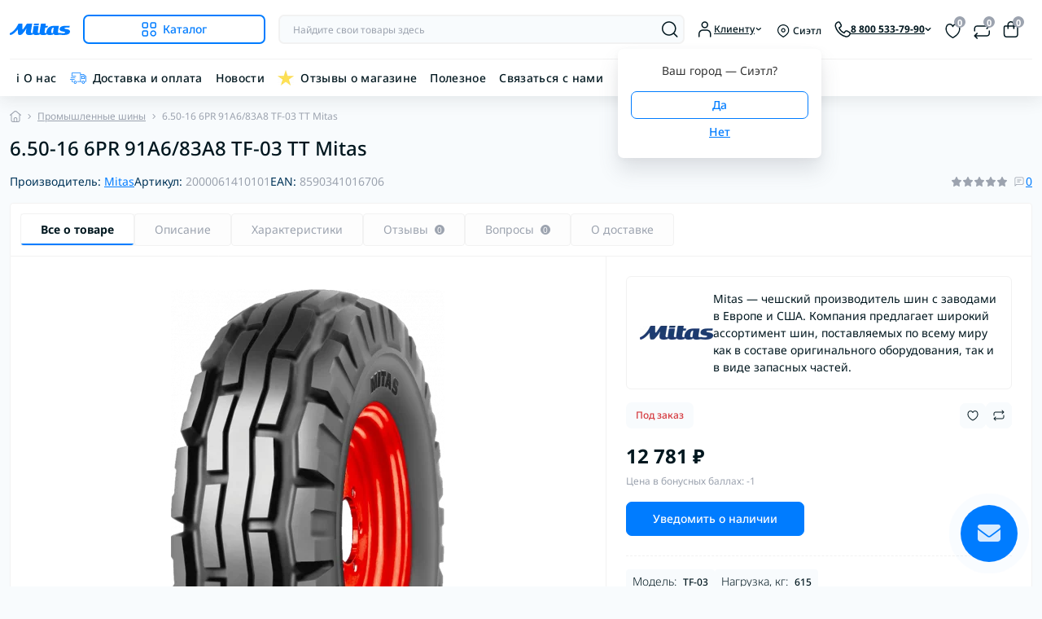

--- FILE ---
content_type: text/html; charset=utf-8
request_url: https://mitas.pro/industrial-tyres/650-16-6pr-91a683a8-tf-03-tt-mitas.html
body_size: 44435
content:
<!DOCTYPE html>
<!--[if IE]><![endif]-->
<!--[if IE 8 ]><html prefix="og: https://ogp.me/ns# fb: https://ogp.me/ns/fb# product: https://ogp.me/ns/product# business: https://ogp.me/ns/business# place: http://ogp.me/ns/place#"  dir="ltr" lang="ru" class="ie8"><![endif]-->
<!--[if IE 9 ]><html prefix="og: https://ogp.me/ns# fb: https://ogp.me/ns/fb# product: https://ogp.me/ns/product# business: https://ogp.me/ns/business# place: http://ogp.me/ns/place#"  dir="ltr" lang="ru" class="ie9"><![endif]-->
<!--[if (gt IE 9)|!(IE)]><!-->
<html prefix="og: https://ogp.me/ns# fb: https://ogp.me/ns/fb# product: https://ogp.me/ns/product# business: https://ogp.me/ns/business# place: http://ogp.me/ns/place#"  dir="ltr" lang="ru" class="no-transition body-product dark-theme" data-oct-fonts="notosans">
<!--<![endif]-->
<head>
<meta charset="UTF-8" />
<meta name="viewport" content="width=device-width, initial-scale=1.0">
<title>Купить 6.50-16 6PR 91A6/83A8 TF-03 TT Mitas в интернет-магазине Mitas.pro</title>
    <script id="octDetectTheme">
        (function() {
            try {
                const darkThemeColor = 'rgb(20, 20, 20)'; 
                let lightThemeColor = 'rgb(255, 255, 255)';

                const storedTheme = localStorage.getItem('theme');
                const deviceTheme = window.matchMedia("(prefers-color-scheme: dark)").matches ? 'dark' : 'light';
                const forceLightTheme = true;

                const initialTheme = storedTheme || (forceLightTheme ? 'light' : deviceTheme);

                if (initialTheme) {
                    document.documentElement.className = `${initialTheme}-theme`;
                    
                    requestIdleCallback(() => {
                        const metaThemeColor = document.querySelector('[name="theme-color"]');
                        if (metaThemeColor) {
                            metaThemeColor.setAttribute('content', initialTheme === 'dark' ? darkThemeColor : lightThemeColor);
                        }
                    }, { timeout: 100 });
                }
            } catch (e) {}
        })();
    </script>
<!-- Google Tag Manager -->
<script id="octGtm">(function(w,d,s,l,i){w[l]=w[l]||[];w[l].push({'gtm.start':
new Date().getTime(),event:'gtm.js'});var f=d.getElementsByTagName(s)[0],
j=d.createElement(s),dl=l!='dataLayer'?'&l='+l:'';j.async=true;j.src=
'https://www.googletagmanager.com/gtm.js?id='+i+dl;f.parentNode.insertBefore(j,f);
})(window,document,'script','dataLayer','GTM-54PZH79');</script>
<!-- End Google Tag Manager -->
<meta name="robots" content="max-image-preview:large">
<base href="https://mitas.pro/" />
<meta name="description" content="Промышленные | 6.50-16 6PR 91A6/83A8 TF-03 TT Митас, Размер шины: 6.50 - 16 купить по выгодной цене в интернет-магазине Mitas.pro с доставкой." />
<meta name="keywords" content="Mitas, TF-03, 2000061410101, 8590341016706, 6.50 - 16, Промышленные, " />

<link href="catalog/view/theme/oct_deals/stylesheet/css/main.min.css" rel="stylesheet" media="screen" />
<link href="catalog/view/theme/oct_deals/stylesheet/oct_stickers.css" rel="stylesheet" media="screen" />
<link href="catalog/view/theme/oct_deals/stylesheet/dynamic_stylesheet_0.css" rel="stylesheet" media="screen" />
<link href="catalog/view/theme/oct_deals/js/swiper/swiper.min.css" rel="stylesheet" media="screen" />
<link href="catalog/view/javascript/progroman/progroman.citymanager.css" rel="stylesheet" media="screen" />
<link href="catalog/view/javascript/kjseries/kit-series.css" rel="stylesheet" media="screen" />
<link href="catalog/view/theme/oct_deals/js/fancybox/jquery.fancybox.min.css" rel="stylesheet" media="screen" />
<link rel="preload" as="image" href="https://mitas.pro/image/cache/webp/catalog/tf-03/mitas-tf-03-600x600.webp">
<link rel="preload" as="image" href="https://mitas.pro/image/catalog/mitas_pro-logo.svg">
<script src="catalog/view/theme/oct_deals/js/main.min.js"></script>
<script src="catalog/view/theme/oct_deals/js/common.js"></script>
<script src="catalog/view/javascript/progroman/jquery.progroman.autocomplete.js"></script>
<script src="catalog/view/javascript/progroman/jquery.progroman.citymanager.js"></script>
<script src="catalog/view/javascript/kjmodal/helper.js"></script>
<script src="catalog/view/javascript/kjmodal/kjmodal.js"></script>
<script src="catalog/view/javascript/kjseries/script.js"></script>
<script src="catalog/view/theme/oct_deals/js/fancybox/jquery.fancybox.min.js"></script>
<link href="https://mitas.pro/industrial-tyres/650-16-6pr-91a683a8-tf-03-tt-mitas.html" rel="canonical" />
<link href="https://mitas.pro/image/catalog/favicon-pro.svg" rel="icon" />
<!-- Global site tag (gtag.js) - Google Analytics -->
<script async src="https://www.googletagmanager.com/gtag/js?id=UA-121681424-1"></script>
<script id="octAnalytics">
	window.dataLayer = window.dataLayer || [];

	function gtag(){dataLayer.push(arguments);}

	gtag('js', new Date());

	gtag('config', 'UA-121681424-1');

	</script>

<script>
    let octFonts = localStorage.getItem('octFonts');
    let fontFamily = document.documentElement.getAttribute('data-oct-fonts');
    if (octFonts !== null) {
        var octHead  = document.getElementsByTagName('head')[0];
        var octLink  = document.createElement('link');
        octLink.rel  = 'stylesheet';
        octLink.type = 'text/css';
        octLink.href = location.protocol + '//' + location.host + `/catalog/view/theme/oct_deals/stylesheet/oct-fonts-${fontFamily}.css`;
        octLink.media = 'all';
        octHead.appendChild(octLink);
    }
</script>

<!--microdatapro 8.1 open graph start -->
<meta property="og:locale" content="ru-ru">
<meta property="og:rich_attachment" content="true">
<meta property="og:site_name" content="Mitas.pro">
<meta property="og:type" content="product">
<meta property="og:title" content="Купить 6.50-16 6PR 91A6/83A8 TF-03 TT Mitas в интернет-магазине Mitas.pro">
<meta property="og:description" content="Промышленные | 6.50-16 6PR 91A6/83A8 TF-03 TT Митас, Размер шины: 6.50 - 16 купить по выгодной цене в интернет-магазине Mitas.pro с доставкой.">
<meta property="og:image" content="https://mitas.pro/image/cache/webp/catalog/tf-03/mitas-tf-03-1000x1000.webp">
<meta property="og:image:secure_url" content="https://mitas.pro/image/cache/webp/catalog/tf-03/mitas-tf-03-1000x1000.webp">
<meta property="og:image:width" content="1200">
<meta property="og:image:height" content="600">
<meta property="og:url" content="https://mitas.pro/industrial-tyres/650-16-6pr-91a683a8-tf-03-tt-mitas.html">
<meta property="product:product_link" content="https://mitas.pro/industrial-tyres/650-16-6pr-91a683a8-tf-03-tt-mitas.html">
<meta property="product:brand" content="Mitas">
<meta property="product:category" content="Промышленные шины">
<meta property="product:availability" content="pending">
<meta property="product:condition" content="new">
<meta property="product:ean" content="8590341016706">
<meta property="product:target_gender" content="">
<meta property="product:price:amount" content="12781">
<meta property="product:price:currency" content="RUB">
<!--microdatapro 8.1 open graph end -->
 
                            
<style>
    :root {
        --ds-main-font: 'Noto Sans', sans-serif;
    }

                            :root {
                                --logo-light: url('https://mitas.pro/image/catalog/mitas_pro-logo.svg');
                                --logo-dark: url('https://mitas.pro/image/catalog/mitas-logo-white.svg');
                            }

                            #logo,
                            .ds-footer-logo {
                                content: var(--logo-light);
                                display: block;
                                width: 120px;                                height: 40px;                                background-repeat: no-repeat;
                                background-size: contain;
                                background-position: center;
                            }

                            .dark-theme #logo,
                            .dark-theme .ds-footer-logo {
                                content: var(--logo-dark);
                            }
                        .kjseries table td, .kjseries table th {text-align: left; padding: 1rem !important;}
.kjseries table {border:none!important;}
.kjseries (overflow: hidden!important;)</style></head>
<body data-popup-options="true" data-width="wide">
<div id="ds_livesearch_mobile"></div>
<!-- Google Tag Manager (noscript) -->
<noscript><iframe src="https://www.googletagmanager.com/ns.html?id=GTM-54PZH79" height="0" width="0" style="display:none;visibility:hidden"></iframe></noscript>
<!-- End Google Tag Manager (noscript) -->
<header class="ds-header sticky-top pt-2 pt-xl-3 pb-2 pb-xl-0 with-categories-menu">
    <div class="container-xl">
        <div class="d-flex flex-row align-items-center justify-content-between mb-xl-3">
            <div class="ds-header-left d-flex align-items-center">
                <button type="button" class="ds-header-menu-button button button-transparent me-3 d-xl-none" data-sidebar="catalog" aria-label="Menu" onclick="mobileMenu();">
                    <span class="button-icon button-icon-menu"></span>
                </button>
                                                            
                                                                <a href="https://mitas.pro/" title="Logo">
                            <img id="logo" src="https://mitas.pro/image/catalog/mitas_pro-logo.svg" title="Mitas.pro" alt="Mitas.pro" width="120" height="40" />
                        </a>
                                                                            <button type="button" class="ds-header-catalog-button button button-outline button-outline-primary button-large br-7 ms-3 d-none d-xl-flex">
        <svg width="18" height="18" viewBox="0 0 18 18" fill="none" xmlns="http://www.w3.org/2000/svg">
            <path
                d="M14.25 17.75C12.183 17.75 10.5 16.068 10.5 14C10.5 11.932 12.183 10.25 14.25 10.25C16.317 10.25 18 11.932 18 14C18 16.068 16.317 17.75 14.25 17.75ZM14.25 11.75C13.01 11.75 12 12.759 12 14C12 15.241 13.01 16.25 14.25 16.25C15.49 16.25 16.5 15.241 16.5 14C16.5 12.759 15.49 11.75 14.25 11.75ZM15.75 7.75H12.75C11.341 7.75 10.5 6.909 10.5 5.5V2.5C10.5 1.091 11.341 0.25 12.75 0.25H15.75C17.159 0.25 18 1.091 18 2.5V5.5C18 6.909 17.159 7.75 15.75 7.75ZM12.75 1.75C12.161 1.75 12 1.911 12 2.5V5.5C12 6.089 12.161 6.25 12.75 6.25H15.75C16.339 6.25 16.5 6.089 16.5 5.5V2.5C16.5 1.911 16.339 1.75 15.75 1.75H12.75ZM5.75 7.75H2.75C1.341 7.75 0.5 6.909 0.5 5.5V2.5C0.5 1.091 1.341 0.25 2.75 0.25H5.75C7.159 0.25 8 1.091 8 2.5V5.5C8 6.909 7.159 7.75 5.75 7.75ZM2.75 1.75C2.161 1.75 2 1.911 2 2.5V5.5C2 6.089 2.161 6.25 2.75 6.25H5.75C6.339 6.25 6.5 6.089 6.5 5.5V2.5C6.5 1.911 6.339 1.75 5.75 1.75H2.75ZM5.75 17.75H2.75C1.341 17.75 0.5 16.909 0.5 15.5V12.5C0.5 11.091 1.341 10.25 2.75 10.25H5.75C7.159 10.25 8 11.091 8 12.5V15.5C8 16.909 7.159 17.75 5.75 17.75ZM2.75 11.75C2.161 11.75 2 11.911 2 12.5V15.5C2 16.089 2.161 16.25 2.75 16.25H5.75C6.339 16.25 6.5 16.089 6.5 15.5V12.5C6.5 11.911 6.339 11.75 5.75 11.75H2.75Z"
                fill="#00A8E8"></path>
        </svg>
        <span class="button-text fsz-14">Каталог</span>
    </button>
    <div class="ds-menu-catalog ds-menu-main-catalog">
        <div class="ds-sidebar-header d-flex align-items-center justify-content-between py-2 px-3">
			<div class="fw-700 dark-text fsz-16">
				Каталог
			</div>
			<button type="button" class="button button-light br-10 ds-sidebar-close" data-sidebar="catalogclose" aria-label="Close">
				<span class="menu-close-icon"></span>
			</button>
		</div>
        <nav class="ds-menu-catalog-inner">
            <ul class="ds-menu-catalog-items br-4">
                                    <li class="ds-menu-catalog-item d-flex align-items-center justify-content-between fsz-14 dark-text">
                                                    <span class="d-inline-flex align-items-center">
                                <img class="ds-menu-catalog-item-img" src="https://mitas.pro/image/cache/webp/catalog/category/light-trailer-tires-32x32.webp" alt="" width="20" height="20" loading="lazy">
                                                                    <a href="https://mitas.pro/light-trailer"  class="ds-menu-maincategories-item-title fsz-14 dark-text fw-500 ms-2">Шины для прицепов</a>
                                                            </span>
                                                                                                                    </li>
                                    <li class="ds-menu-catalog-item d-flex align-items-center justify-content-between fsz-14 dark-text">
                                                    <span class="d-inline-flex align-items-center">
                                <img class="ds-menu-catalog-item-img" src="https://mitas.pro/image/catalog/category/motorcycle-category.svg" alt="" width="20" height="20" loading="lazy">
                                                                    <a href="https://mitas.pro/shiny-dlya-motociklov"  class="ds-menu-maincategories-item-title fsz-14 dark-text fw-500 ms-2">Шины для мотоциклов</a>
                                                            </span>
                                                                            <span class="menu-chevron-icon"></span>
                                                                            <div class="ds-menu-catalog">
                                <div class="ds-sidebar-header d-flex align-items-center justify-content-between py-2 px-3">
                                    <div class="ds-sidebar-header-back fw-700 dark-text fsz-16 d-flex align-items-center" data-sidebar="catalogback">
                                        <span class="menu-back-icon"></span>
                                        Каталог
                                    </div>
                                    <button type="button" class="button button-light br-10 ds-sidebar-close" data-sidebar="catalogclose" aria-label="Close">
                                        <span class="menu-close-icon"></span>
                                    </button>
                                </div>
                                <div class="ds-menu-catalog-inner">
                                                                        <ul class="ds-menu-catalog-items">
                                                                                    <li class="ds-menu-catalog-item d-flex align-items-center justify-content-between fsz-14 dark-text">
                                                <a href="https://mitas.pro/shiny-dlya-motociklov/motorcycle-winter-tires" title="Зимние шины для мотоциклов" class="d-flex align-items-center">
                                                    Зимние шины для мотоциклов
                                                </a>
                                                                                            </li>
                                                                                    <li class="ds-menu-catalog-item d-flex align-items-center justify-content-between fsz-14 dark-text">
                                                <a href="https://mitas.pro/shiny-dlya-motociklov/motorcycle-street-tires" title="Шины для городских мотоциклов" class="d-flex align-items-center">
                                                    Шины для городских мотоциклов
                                                </a>
                                                                                            </li>
                                                                                    <li class="ds-menu-catalog-item d-flex align-items-center justify-content-between fsz-14 dark-text">
                                                <a href="https://mitas.pro/shiny-dlya-motociklov/sportivnye-shiny" title="Шины для спортивных мотоциклов" class="d-flex align-items-center">
                                                    Шины для спортивных мотоциклов
                                                </a>
                                                                                            </li>
                                                                                    <li class="ds-menu-catalog-item d-flex align-items-center justify-content-between fsz-14 dark-text">
                                                <a href="https://mitas.pro/shiny-dlya-motociklov/touring-force" title="Шины для спортивно-туристических мотоциклов" class="d-flex align-items-center">
                                                    Шины для спортивно-туристических мотоциклов
                                                </a>
                                                                                            </li>
                                                                                    <li class="ds-menu-catalog-item d-flex align-items-center justify-content-between fsz-14 dark-text">
                                                <a href="https://mitas.pro/shiny-dlya-motociklov/motorcycle-racing-tyres" title="Шины для трека" class="d-flex align-items-center">
                                                    Шины для трека
                                                </a>
                                                                                            </li>
                                                                                    <li class="ds-menu-catalog-item d-flex align-items-center justify-content-between fsz-14 dark-text">
                                                <a href="https://mitas.pro/shiny-dlya-motociklov/custom-force" title="Шины для круизеров и кастомов" class="d-flex align-items-center">
                                                    Шины для круизеров и кастомов
                                                </a>
                                                                                            </li>
                                                                                    <li class="ds-menu-catalog-item d-flex align-items-center justify-content-between fsz-14 dark-text">
                                                <a href="https://mitas.pro/shiny-dlya-motociklov/klassicheskie-shiny" title="Шины для классических мотоциклов" class="d-flex align-items-center">
                                                    Шины для классических мотоциклов
                                                </a>
                                                                                            </li>
                                                                                    <li class="ds-menu-catalog-item d-flex align-items-center justify-content-between fsz-14 dark-text">
                                                <a href="https://mitas.pro/shiny-dlya-motociklov/minimoto" title="Шины для минимото" class="d-flex align-items-center">
                                                    Шины для минимото
                                                </a>
                                                                                            </li>
                                                                                    <li class="ds-menu-catalog-item d-flex align-items-center justify-content-between fsz-14 dark-text">
                                                <a href="https://mitas.pro/shiny-dlya-motociklov/touring-enduro" title="Шины для туристических мотоциклов" class="d-flex align-items-center">
                                                    Шины для туристических мотоциклов
                                                </a>
                                                                                            </li>
                                                                                    <li class="ds-menu-catalog-item d-flex align-items-center justify-content-between fsz-14 dark-text">
                                                <a href="https://mitas.pro/shiny-dlya-motociklov/rally-tires" title="Шины для ралли" class="d-flex align-items-center">
                                                    Шины для ралли
                                                </a>
                                                                                            </li>
                                                                                    <li class="ds-menu-catalog-item d-flex align-items-center justify-content-between fsz-14 dark-text">
                                                <a href="https://mitas.pro/shiny-dlya-motociklov/hard-enduro" title="Шины для эндуро и кросс-кантри" class="d-flex align-items-center">
                                                    Шины для эндуро и кросс-кантри
                                                </a>
                                                                                            </li>
                                                                                    <li class="ds-menu-catalog-item d-flex align-items-center justify-content-between fsz-14 dark-text">
                                                <a href="https://mitas.pro/shiny-dlya-motociklov/motokross" title="Шины для мотокросса" class="d-flex align-items-center">
                                                    Шины для мотокросса
                                                </a>
                                                                                            </li>
                                                                                    <li class="ds-menu-catalog-item d-flex align-items-center justify-content-between fsz-14 dark-text">
                                                <a href="https://mitas.pro/shiny-dlya-motociklov/pit-kid-cross" title="Покрышки для пит-байков и детского мотокросса" class="d-flex align-items-center">
                                                    Покрышки для пит-байков и детского мотокросса
                                                </a>
                                                                                            </li>
                                                                                    <li class="ds-menu-catalog-item d-flex align-items-center justify-content-between fsz-14 dark-text">
                                                <a href="https://mitas.pro/shiny-dlya-motociklov/flat-track" title="Шины для флэт-трека" class="d-flex align-items-center">
                                                    Шины для флэт-трека
                                                </a>
                                                                                            </li>
                                                                                    <li class="ds-menu-catalog-item d-flex align-items-center justify-content-between fsz-14 dark-text">
                                                <a href="https://mitas.pro/shiny-dlya-motociklov/spidvey" title="Покрышки для спидвея" class="d-flex align-items-center">
                                                    Покрышки для спидвея
                                                </a>
                                                                                            </li>
                                                                                    <li class="ds-menu-catalog-item d-flex align-items-center justify-content-between fsz-14 dark-text">
                                                <a href="https://mitas.pro/shiny-dlya-motociklov/trial" title="Шины для мототриала" class="d-flex align-items-center">
                                                    Шины для мототриала
                                                </a>
                                                                                            </li>
                                                                                                                    </ul>
                                </div>
                            </div>
                                                                    </li>
                                    <li class="ds-menu-catalog-item d-flex align-items-center justify-content-between fsz-14 dark-text">
                                                    <span class="d-inline-flex align-items-center">
                                <img class="ds-menu-catalog-item-img" src="https://mitas.pro/image/catalog/category/go-kart-category.svg" alt="" width="20" height="20" loading="lazy">
                                                                    <a href="https://mitas.pro/shiny-dlya-kartinga"  class="ds-menu-maincategories-item-title fsz-14 dark-text fw-500 ms-2">Шины для картинга</a>
                                                            </span>
                                                                            <span class="menu-chevron-icon"></span>
                                                                            <div class="ds-menu-catalog">
                                <div class="ds-sidebar-header d-flex align-items-center justify-content-between py-2 px-3">
                                    <div class="ds-sidebar-header-back fw-700 dark-text fsz-16 d-flex align-items-center" data-sidebar="catalogback">
                                        <span class="menu-back-icon"></span>
                                        Каталог
                                    </div>
                                    <button type="button" class="button button-light br-10 ds-sidebar-close" data-sidebar="catalogclose" aria-label="Close">
                                        <span class="menu-close-icon"></span>
                                    </button>
                                </div>
                                <div class="ds-menu-catalog-inner">
                                                                        <ul class="ds-menu-catalog-items">
                                                                                    <li class="ds-menu-catalog-item d-flex align-items-center justify-content-between fsz-14 dark-text">
                                                <a href="https://mitas.pro/shiny-dlya-kartinga/kart-racing" title="Спортивный картинг" class="d-flex align-items-center">
                                                    Спортивный картинг
                                                </a>
                                                                                            </li>
                                                                                    <li class="ds-menu-catalog-item d-flex align-items-center justify-content-between fsz-14 dark-text">
                                                <a href="https://mitas.pro/shiny-dlya-kartinga/kart-rental" title="Шины для прокатного картинга" class="d-flex align-items-center">
                                                    Шины для прокатного картинга
                                                </a>
                                                                                            </li>
                                                                                                                    </ul>
                                </div>
                            </div>
                                                                    </li>
                                    <li class="ds-menu-catalog-item d-flex align-items-center justify-content-between fsz-14 dark-text">
                                                    <span class="d-inline-flex align-items-center">
                                <img class="ds-menu-catalog-item-img" src="https://mitas.pro/image/cache/webp/catalog/category/buggies-tyres-32x32.webp" alt="" width="20" height="20" loading="lazy">
                                                                    <a href="https://mitas.pro/shiny-dlya-baggi"  class="ds-menu-maincategories-item-title fsz-14 dark-text fw-500 ms-2">Шины для багги</a>
                                                            </span>
                                                                                                                    </li>
                                    <li class="ds-menu-catalog-item d-flex align-items-center justify-content-between fsz-14 dark-text">
                                                    <span class="d-inline-flex align-items-center">
                                <img class="ds-menu-catalog-item-img" src="https://mitas.pro/image/catalog/category/moped-category.svg" alt="" width="20" height="20" loading="lazy">
                                                                    <a href="https://mitas.pro/mopedy"  class="ds-menu-maincategories-item-title fsz-14 dark-text fw-500 ms-2">Шины для мопедов</a>
                                                            </span>
                                                                            <span class="menu-chevron-icon"></span>
                                                                            <div class="ds-menu-catalog">
                                <div class="ds-sidebar-header d-flex align-items-center justify-content-between py-2 px-3">
                                    <div class="ds-sidebar-header-back fw-700 dark-text fsz-16 d-flex align-items-center" data-sidebar="catalogback">
                                        <span class="menu-back-icon"></span>
                                        Каталог
                                    </div>
                                    <button type="button" class="button button-light br-10 ds-sidebar-close" data-sidebar="catalogclose" aria-label="Close">
                                        <span class="menu-close-icon"></span>
                                    </button>
                                </div>
                                <div class="ds-menu-catalog-inner">
                                                                        <ul class="ds-menu-catalog-items">
                                                                                    <li class="ds-menu-catalog-item d-flex align-items-center justify-content-between fsz-14 dark-text">
                                                <a href="https://mitas.pro/mopedy/moped-sport-tyres" title="Спортивные шины" class="d-flex align-items-center">
                                                    Спортивные шины
                                                </a>
                                                                                            </li>
                                                                                    <li class="ds-menu-catalog-item d-flex align-items-center justify-content-between fsz-14 dark-text">
                                                <a href="https://mitas.pro/mopedy/moped-classic-tyres" title="Классические шины" class="d-flex align-items-center">
                                                    Классические шины
                                                </a>
                                                                                            </li>
                                                                                    <li class="ds-menu-catalog-item d-flex align-items-center justify-content-between fsz-14 dark-text">
                                                <a href="https://mitas.pro/mopedy/moped-white-wall-tyres" title="С белой боковиной" class="d-flex align-items-center">
                                                    С белой боковиной
                                                </a>
                                                                                            </li>
                                                                                                                    </ul>
                                </div>
                            </div>
                                                                    </li>
                                    <li class="ds-menu-catalog-item d-flex align-items-center justify-content-between fsz-14 dark-text">
                                                    <span class="d-inline-flex align-items-center">
                                <img class="ds-menu-catalog-item-img" src="https://mitas.pro/image/catalog/category/scooter-category.svg" alt="" width="20" height="20" loading="lazy">
                                                                    <a href="https://mitas.pro/skutery"  class="ds-menu-maincategories-item-title fsz-14 dark-text fw-500 ms-2">Шины для скутеров</a>
                                                            </span>
                                                                            <span class="menu-chevron-icon"></span>
                                                                            <div class="ds-menu-catalog">
                                <div class="ds-sidebar-header d-flex align-items-center justify-content-between py-2 px-3">
                                    <div class="ds-sidebar-header-back fw-700 dark-text fsz-16 d-flex align-items-center" data-sidebar="catalogback">
                                        <span class="menu-back-icon"></span>
                                        Каталог
                                    </div>
                                    <button type="button" class="button button-light br-10 ds-sidebar-close" data-sidebar="catalogclose" aria-label="Close">
                                        <span class="menu-close-icon"></span>
                                    </button>
                                </div>
                                <div class="ds-menu-catalog-inner">
                                                                        <ul class="ds-menu-catalog-items">
                                                                                    <li class="ds-menu-catalog-item d-flex align-items-center justify-content-between fsz-14 dark-text">
                                                <a href="https://mitas.pro/skutery/scooter-commuting-tyres" title="Простые шины для скутера" class="d-flex align-items-center">
                                                    Простые шины для скутера
                                                </a>
                                                                                            </li>
                                                                                    <li class="ds-menu-catalog-item d-flex align-items-center justify-content-between fsz-14 dark-text">
                                                <a href="https://mitas.pro/skutery/scooter-sport-tyres" title="Спортивные шины" class="d-flex align-items-center">
                                                    Спортивные шины
                                                </a>
                                                                                            </li>
                                                                                    <li class="ds-menu-catalog-item d-flex align-items-center justify-content-between fsz-14 dark-text">
                                                <a href="https://mitas.pro/skutery/scooter-classic-tyres" title="Классические шины" class="d-flex align-items-center">
                                                    Классические шины
                                                </a>
                                                                                            </li>
                                                                                    <li class="ds-menu-catalog-item d-flex align-items-center justify-content-between fsz-14 dark-text">
                                                <a href="https://mitas.pro/skutery/scooter-white-wall-tyres" title="С белой боковиной" class="d-flex align-items-center">
                                                    С белой боковиной
                                                </a>
                                                                                            </li>
                                                                                    <li class="ds-menu-catalog-item d-flex align-items-center justify-content-between fsz-14 dark-text">
                                                <a href="https://mitas.pro/skutery/scooter-off-road-tyres" title="Внедорожные шины" class="d-flex align-items-center">
                                                    Внедорожные шины
                                                </a>
                                                                                            </li>
                                                                                    <li class="ds-menu-catalog-item d-flex align-items-center justify-content-between fsz-14 dark-text">
                                                <a href="https://mitas.pro/skutery/scooter-winter-tyres" title="Зимние шины" class="d-flex align-items-center">
                                                    Зимние шины
                                                </a>
                                                                                            </li>
                                                                                    <li class="ds-menu-catalog-item d-flex align-items-center justify-content-between fsz-14 dark-text">
                                                <a href="https://mitas.pro/skutery/scooter-racing-tyres" title="Гоночные шины" class="d-flex align-items-center">
                                                    Гоночные шины
                                                </a>
                                                                                            </li>
                                                                                                                    </ul>
                                </div>
                            </div>
                                                                    </li>
                                    <li class="ds-menu-catalog-item d-flex align-items-center justify-content-between fsz-14 dark-text">
                                                    <span class="d-inline-flex align-items-center">
                                <img class="ds-menu-catalog-item-img" src="https://mitas.pro/image/cache/webp/catalog/category/selsko-tyres-32x32.webp" alt="" width="20" height="20" loading="lazy">
                                                                    <a href="https://mitas.pro/selskohozyaystvennye-shiny"  class="ds-menu-maincategories-item-title fsz-14 dark-text fw-500 ms-2">Сельскохозяйственные шины</a>
                                                            </span>
                                                                            <span class="menu-chevron-icon"></span>
                                                                            <div class="ds-menu-catalog">
                                <div class="ds-sidebar-header d-flex align-items-center justify-content-between py-2 px-3">
                                    <div class="ds-sidebar-header-back fw-700 dark-text fsz-16 d-flex align-items-center" data-sidebar="catalogback">
                                        <span class="menu-back-icon"></span>
                                        Каталог
                                    </div>
                                    <button type="button" class="button button-light br-10 ds-sidebar-close" data-sidebar="catalogclose" aria-label="Close">
                                        <span class="menu-close-icon"></span>
                                    </button>
                                </div>
                                <div class="ds-menu-catalog-inner">
                                                                        <ul class="ds-menu-catalog-items">
                                                                                    <li class="ds-menu-catalog-item d-flex align-items-center justify-content-between fsz-14 dark-text">
                                                <a href="https://mitas.pro/selskohozyaystvennye-shiny/shiny-dlya-kombaynov" title="Шины для комбайнов" class="d-flex align-items-center">
                                                    Шины для комбайнов
                                                </a>
                                                                                            </li>
                                                                                    <li class="ds-menu-catalog-item d-flex align-items-center justify-content-between fsz-14 dark-text">
                                                <a href="https://mitas.pro/selskohozyaystvennye-shiny/shiny-dlya-pricepov" title="Шины для прицепов" class="d-flex align-items-center">
                                                    Шины для прицепов
                                                </a>
                                                                                            </li>
                                                                                    <li class="ds-menu-catalog-item d-flex align-items-center justify-content-between fsz-14 dark-text">
                                                <a href="https://mitas.pro/selskohozyaystvennye-shiny/shiny-dlya-traktorov" title="Шины для Тракторов" class="d-flex align-items-center">
                                                    Шины для Тракторов
                                                </a>
                                                                                            </li>
                                                                                    <li class="ds-menu-catalog-item d-flex align-items-center justify-content-between fsz-14 dark-text">
                                                <a href="https://mitas.pro/selskohozyaystvennye-shiny/prochie-selskohozyaystvennye-shiny" title="Прочие сельскохозяйственные шины" class="d-flex align-items-center">
                                                    Прочие сельскохозяйственные шины
                                                </a>
                                                                                            </li>
                                                                                                                    </ul>
                                </div>
                            </div>
                                                                    </li>
                                    <li class="ds-menu-catalog-item d-flex align-items-center justify-content-between fsz-14 dark-text">
                                                    <span class="d-inline-flex align-items-center">
                                <img class="ds-menu-catalog-item-img" src="https://mitas.pro/image/cache/webp/catalog/category/industrial-tyres-32x32.webp" alt="" width="20" height="20" loading="lazy">
                                                                    <a href="https://mitas.pro/industrial-tyres"  class="ds-menu-maincategories-item-title fsz-14 dark-text fw-500 ms-2">Промышленные шины</a>
                                                            </span>
                                                                            <span class="menu-chevron-icon"></span>
                                                                            <div class="ds-menu-catalog">
                                <div class="ds-sidebar-header d-flex align-items-center justify-content-between py-2 px-3">
                                    <div class="ds-sidebar-header-back fw-700 dark-text fsz-16 d-flex align-items-center" data-sidebar="catalogback">
                                        <span class="menu-back-icon"></span>
                                        Каталог
                                    </div>
                                    <button type="button" class="button button-light br-10 ds-sidebar-close" data-sidebar="catalogclose" aria-label="Close">
                                        <span class="menu-close-icon"></span>
                                    </button>
                                </div>
                                <div class="ds-menu-catalog-inner">
                                                                        <ul class="ds-menu-catalog-items">
                                                                                    <li class="ds-menu-catalog-item d-flex align-items-center justify-content-between fsz-14 dark-text">
                                                <a href="https://mitas.pro/industrial-tyres/diagonalnye-shiny-dlja-ehkskavatorov" title="Диагональные шины для экскаваторов" class="d-flex align-items-center">
                                                    Диагональные шины для экскаваторов
                                                </a>
                                                                                            </li>
                                                                                    <li class="ds-menu-catalog-item d-flex align-items-center justify-content-between fsz-14 dark-text">
                                                <a href="https://mitas.pro/industrial-tyres/radialnye-shiny-dlja-kranov" title="Радиальные шины для кранов" class="d-flex align-items-center">
                                                    Радиальные шины для кранов
                                                </a>
                                                                                            </li>
                                                                                    <li class="ds-menu-catalog-item d-flex align-items-center justify-content-between fsz-14 dark-text">
                                                <a href="https://mitas.pro/industrial-tyres/radialnye-shiny-dlja-ehkskavatorov" title="Радиальные шины для экскаваторов" class="d-flex align-items-center">
                                                    Радиальные шины для экскаваторов
                                                </a>
                                                                                            </li>
                                                                                    <li class="ds-menu-catalog-item d-flex align-items-center justify-content-between fsz-14 dark-text">
                                                <a href="https://mitas.pro/industrial-tyres/shiny-dlja-dorozhnyh-katkov-i-grejjderov" title="Шины для дорожных катков и грейдеров" class="d-flex align-items-center">
                                                    Шины для дорожных катков и грейдеров
                                                </a>
                                                                                            </li>
                                                                                    <li class="ds-menu-catalog-item d-flex align-items-center justify-content-between fsz-14 dark-text">
                                                <a href="https://mitas.pro/industrial-tyres/shiny-dlja-pogruzchikov" title="Шины для погрузчиков" class="d-flex align-items-center">
                                                    Шины для погрузчиков
                                                </a>
                                                                                            </li>
                                                                                                                    </ul>
                                </div>
                            </div>
                                                                    </li>
                                    <li class="ds-menu-catalog-item d-flex align-items-center justify-content-between fsz-14 dark-text">
                                                    <span class="d-inline-flex align-items-center">
                                <img class="ds-menu-catalog-item-img" src="https://mitas.pro/image/catalog/category/tube-category.svg" alt="" width="20" height="20" loading="lazy">
                                                                    <a href="https://mitas.pro/kamery-i-obodnye-lenty"  class="ds-menu-maincategories-item-title fsz-14 dark-text fw-500 ms-2">Камеры и ободные ленты</a>
                                                            </span>
                                                                            <span class="menu-chevron-icon"></span>
                                                                            <div class="ds-menu-catalog">
                                <div class="ds-sidebar-header d-flex align-items-center justify-content-between py-2 px-3">
                                    <div class="ds-sidebar-header-back fw-700 dark-text fsz-16 d-flex align-items-center" data-sidebar="catalogback">
                                        <span class="menu-back-icon"></span>
                                        Каталог
                                    </div>
                                    <button type="button" class="button button-light br-10 ds-sidebar-close" data-sidebar="catalogclose" aria-label="Close">
                                        <span class="menu-close-icon"></span>
                                    </button>
                                </div>
                                <div class="ds-menu-catalog-inner">
                                                                        <ul class="ds-menu-catalog-items">
                                                                                    <li class="ds-menu-catalog-item d-flex align-items-center justify-content-between fsz-14 dark-text">
                                                <a href="https://mitas.pro/kamery-i-obodnye-lenty/bicycles-tubes" title="Велокамеры" class="d-flex align-items-center">
                                                    Велокамеры
                                                </a>
                                                                                                    <span class="menu-chevron-icon"></span>
                                                    <div class="ds-menu-catalog">
                                                        <div class="ds-sidebar-header d-flex align-items-center justify-content-between py-2 px-3 d-xl-none">
                                                            <div class="ds-sidebar-header-back fw-700 dark-text fsz-16 d-flex align-items-center" data-sidebar="catalogback">
                                                                <span class="menu-back-icon"></span>
                                                                Велокамеры
                                                            </div>
                                                            <button type="button" class="button button-light br-10 ds-sidebar-close" data-sidebar="catalogclose" aria-label="Close">
                                                                <span class="menu-close-icon"></span>
                                                            </button>
                                                        </div>
                                                        <div class="ds-menu-catalog-inner">
                                                            <ul class="ds-menu-catalog-items">
                                                                                                                                    <li class="ds-menu-catalog-item d-flex align-items-center justify-content-between fsz-14 dark-text">
                                                                        <a href="https://mitas.pro/kamery-i-obodnye-lenty/bicycles-tubes">Стандартные</a>
                                                                                                                                                                                                                                                                                                </li>
                                                                                                                                    <li class="ds-menu-catalog-item d-flex align-items-center justify-content-between fsz-14 dark-text">
                                                                        <a href="https://mitas.pro/kamery-i-obodnye-lenty/bicycles-tubes">Экстремальные</a>
                                                                                                                                                                                                                                                                                                </li>
                                                                                                                                    <li class="ds-menu-catalog-item d-flex align-items-center justify-content-between fsz-14 dark-text">
                                                                        <a href="https://mitas.pro/kamery-i-obodnye-lenty/bicycles-tubes/gaadi-tubes">GAADI</a>
                                                                                                                                                                                                                                                                                                </li>
                                                                                                                                    <li class="ds-menu-catalog-item d-flex align-items-center justify-content-between fsz-14 dark-text">
                                                                        <a href="https://mitas.pro/kamery-i-obodnye-lenty/bicycles-tubes">Облегчённые</a>
                                                                                                                                                                                                                                                                                                </li>
                                                                                                                                    <li class="ds-menu-catalog-item d-flex align-items-center justify-content-between fsz-14 dark-text">
                                                                        <a href="https://mitas.pro/kamery-i-obodnye-lenty/bicycles-tubes">Увеличенные</a>
                                                                                                                                                                                                                                                                                                </li>
                                                                                                                                    <li class="ds-menu-catalog-item d-flex align-items-center justify-content-between fsz-14 dark-text">
                                                                        <a href="https://mitas.pro/kamery-i-obodnye-lenty/bicycles-tubes">Самоуплотняющиеся</a>
                                                                                                                                                                                                                                                                                                </li>
                                                                                                                                    <li class="ds-menu-catalog-item d-flex align-items-center justify-content-between fsz-14 dark-text">
                                                                        <a href="https://mitas.pro/kamery-i-obodnye-lenty/bicycles-tubes">Маленькие</a>
                                                                                                                                                                                                                                                                                                </li>
                                                                                                                                                                                            </ul>
                                                                                                                    </div>
                                                    </div>
                                                                                            </li>
                                                                                    <li class="ds-menu-catalog-item d-flex align-items-center justify-content-between fsz-14 dark-text">
                                                <a href="https://mitas.pro/kamery-i-obodnye-lenty/kamery-dlya-kartinga" title="Камеры для картинга" class="d-flex align-items-center">
                                                    Камеры для картинга
                                                </a>
                                                                                            </li>
                                                                                    <li class="ds-menu-catalog-item d-flex align-items-center justify-content-between fsz-14 dark-text">
                                                <a href="https://mitas.pro/kamery-i-obodnye-lenty/moped-tubes" title="Камеры для мопедов" class="d-flex align-items-center">
                                                    Камеры для мопедов
                                                </a>
                                                                                            </li>
                                                                                    <li class="ds-menu-catalog-item d-flex align-items-center justify-content-between fsz-14 dark-text">
                                                <a href="https://mitas.pro/kamery-i-obodnye-lenty/karant" title="Камеры для прицепов" class="d-flex align-items-center">
                                                    Камеры для прицепов
                                                </a>
                                                                                            </li>
                                                                                    <li class="ds-menu-catalog-item d-flex align-items-center justify-content-between fsz-14 dark-text">
                                                <a href="https://mitas.pro/kamery-i-obodnye-lenty/scooter-tubes" title="Камеры для скутеров" class="d-flex align-items-center">
                                                    Камеры для скутеров
                                                </a>
                                                                                            </li>
                                                                                    <li class="ds-menu-catalog-item d-flex align-items-center justify-content-between fsz-14 dark-text">
                                                <a href="https://mitas.pro/kamery-i-obodnye-lenty/kamery-dlya-mototsikla" title="Мотокамеры" class="d-flex align-items-center">
                                                    Мотокамеры
                                                </a>
                                                                                                    <span class="menu-chevron-icon"></span>
                                                    <div class="ds-menu-catalog">
                                                        <div class="ds-sidebar-header d-flex align-items-center justify-content-between py-2 px-3 d-xl-none">
                                                            <div class="ds-sidebar-header-back fw-700 dark-text fsz-16 d-flex align-items-center" data-sidebar="catalogback">
                                                                <span class="menu-back-icon"></span>
                                                                Мотокамеры
                                                            </div>
                                                            <button type="button" class="button button-light br-10 ds-sidebar-close" data-sidebar="catalogclose" aria-label="Close">
                                                                <span class="menu-close-icon"></span>
                                                            </button>
                                                        </div>
                                                        <div class="ds-menu-catalog-inner">
                                                            <ul class="ds-menu-catalog-items">
                                                                                                                                    <li class="ds-menu-catalog-item d-flex align-items-center justify-content-between fsz-14 dark-text">
                                                                        <a href="https://mitas.pro/kamery-i-obodnye-lenty/kamery-dlya-mototsikla/road-motorcycle-tubes">(1.4 - 1.5 мм) камеры для мотоциклов</a>
                                                                                                                                                                                                                                                                                                </li>
                                                                                                                                    <li class="ds-menu-catalog-item d-flex align-items-center justify-content-between fsz-14 dark-text">
                                                                        <a href="https://mitas.pro/kamery-i-obodnye-lenty/kamery-dlya-mototsikla/off-road-heavy-duty-tubes">(2.0 мм) камеры для мотоциклов HD</a>
                                                                                                                                                                                                                                                                                                </li>
                                                                                                                                    <li class="ds-menu-catalog-item d-flex align-items-center justify-content-between fsz-14 dark-text">
                                                                        <a href="https://mitas.pro/kamery-i-obodnye-lenty/kamery-dlya-mototsikla/off-road-ultra-heavy-duty-tubes">(4.0 мм) камеры для мотоциклов UHD</a>
                                                                                                                                                                                                                                                                                                </li>
                                                                                                                                                                                            </ul>
                                                                                                                    </div>
                                                    </div>
                                                                                            </li>
                                                                                    <li class="ds-menu-catalog-item d-flex align-items-center justify-content-between fsz-14 dark-text">
                                                <a href="https://mitas.pro/kamery-i-obodnye-lenty/mousse" title="Мусс" class="d-flex align-items-center">
                                                    Мусс
                                                </a>
                                                                                            </li>
                                                                                    <li class="ds-menu-catalog-item d-flex align-items-center justify-content-between fsz-14 dark-text">
                                                <a href="https://mitas.pro/kamery-i-obodnye-lenty/uplotnitelnye-kolca" title="Уплотнительные кольца" class="d-flex align-items-center">
                                                    Уплотнительные кольца
                                                </a>
                                                                                            </li>
                                                                                                                    </ul>
                                </div>
                            </div>
                                                                    </li>
                            </ul>
        </nav>
    </div>

                            </div>
            <div class="ds-header-right d-flex align-items-center flex-grow-1 justify-content-end pe-md-3">
                <form id="search" class="ds-header-search align-items-center ps-0 ps-md-3">
	<button type="button" class="ds-header-search-close button button-transparent d-md-none" aria-label="Close search">
		<svg width="14" height="14" viewBox="0 0 14 14" fill="none" xmlns="http://www.w3.org/2000/svg">
			<path d="M1 1L13 13M1 13L13 1" stroke="#D84040" stroke-width="1.33333" stroke-linecap="round" stroke-linejoin="round"/>
		</svg>
	</button>
	<input id="searchInput" type="text" name="search" value="" placeholder="Найдите свои товары здесь" class="form-control fsz-12 br-7">
	<button type="button" aria-label="Search" id="ds-search-button" class="ds-header-search-button button button-transparent">
		<svg width="20" height="20" viewBox="0 0 20 20" fill="none"
			xmlns="http://www.w3.org/2000/svg">
			<path
				d="M19.2802 18.47L15.4392 14.629C16.7232 13.106 17.5002 11.143 17.5002 9C17.5002 4.175 13.5752 0.25 8.75021 0.25C3.92521 0.25 0.000213623 4.175 0.000213623 9C0.000213623 13.825 3.92521 17.75 8.75021 17.75C10.8932 17.75 12.8562 16.973 14.3792 15.689L18.2202 19.53C18.3662 19.676 18.5582 19.75 18.7502 19.75C18.9422 19.75 19.1342 19.677 19.2802 19.53C19.5732 19.238 19.5732 18.763 19.2802 18.47ZM1.50021 9C1.50021 5.002 4.75221 1.75 8.75021 1.75C12.7482 1.75 16.0002 5.002 16.0002 9C16.0002 12.998 12.7482 16.25 8.75021 16.25C4.75221 16.25 1.50021 12.998 1.50021 9Z"
				fill="#00171F" />
		</svg>
	</button>
			<div id="ds_livesearch" class="ds-livesearch">
			<div class="ds-livesearch-inner"></div>
		</div>
	</form>

	<script>
		function clearLiveSearch() {
			$('#overlay').removeClass('active');
			$('#overlay').removeClass('transparent');
			$('#ds_livesearch').removeClass('expanded');
			$('.ds-livesearch-inner').html('');
			$('#searchInput').val('').removeClass('active');
			$('body').removeClass('no-scroll');
		}

		$(document).ready(function() {
			openMobileSearch();

			let timer, delay = 500;

			$('#searchInput').keyup(function(event) {
				switch(event.keyCode) {
					case 37:
					case 39:
					case 38:
					case 40:
						return;
					case 27:
						clearLiveSearch();
						return;
				}

				clearTimeout(timer);

				timer = setTimeout(function() {
					let value = $('#search input[name=\'search\']').val();
					const overlay = document.getElementById('overlay');

					if (value.length >= 3) {
						let key = encodeURIComponent(value);
						octsearch.search(key, 'desktop');
					} else if (value.length === 0) {
						clearLiveSearch();
					}

					overlay.addEventListener('click', (e) => {
						const target = e.target;
						target.classList.remove('active');
						clearLiveSearch();
					});

				}, delay );
			});
		});

		var octsearch = {
			'search': function(key, type) {
				$.ajax({
					url: 'index.php?route=octemplates/module/oct_live_search',
					type: 'post',
					data: 'key=' + key,
					dataType: 'html',
					cache: false,
					beforeSend: function() {

						$('#ds_livesearch').addClass('expanded');
						let loader = document.createElement('div');

						loader.classList.add('spinner-border');
						loader.setAttribute('role', 'status');
						loader.innerHTML = '<span class="visually-hidden">Loading...</span>';
						$('#search').append(loader);
						$('body').addClass('no-scroll');
					},
					success: function(data) {
						$('.ds-livesearch-inner').html(data);
						$('#searchInput, #overlay').addClass('active');
						$('#overlay').addClass('transparent');
					},
					complete: function() {
						$('#search .spinner-border').remove();
					}
				});
			}
		}
	</script>

                <div class="ds-dropdown-box ms-md-3">
                    <div class="ds-dropdown-toggle ds-header-user-button button-transparent me-3">
                        <span class="button-icon button-icon-user"></span>
                        <span class="dark-text fw-500 fsz-12">Клиенту</span>
                        <span class="ds-arrow-down button-icon button-icon-arrow-down"></span>
                    </div>
                    <div class="ds-dropdown position-absolute">
                        <div class="ds-dropdown-inner p-3">
                                                                                                <button type="button" class="button button-outline button-outline-primary br-7 w-100 mb-3" onclick="octPopupLogin();">
                                        <svg width="20" height="20" viewBox="0 0 20 20" fill="none" xmlns="http://www.w3.org/2000/svg">
                                            <path
                                                d="M19.75 4V16C19.75 18.418 18.418 19.75 16 19.75H10C7.582 19.75 6.25 18.418 6.25 16V15C6.25 14.586 6.586 14.25 7 14.25C7.414 14.25 7.75 14.586 7.75 15V16C7.75 17.577 8.423 18.25 10 18.25H16C17.577 18.25 18.25 17.577 18.25 16V4C18.25 2.423 17.577 1.75 16 1.75H10C8.423 1.75 7.75 2.423 7.75 4V5C7.75 5.414 7.414 5.75 7 5.75C6.586 5.75 6.25 5.414 6.25 5V4C6.25 1.582 7.582 0.25 10 0.25H16C18.418 0.25 19.75 1.582 19.75 4ZM10.47 12.47C10.177 12.763 10.177 13.238 10.47 13.531C10.616 13.677 10.808 13.751 11 13.751C11.192 13.751 11.384 13.678 11.53 13.531L14.53 10.531C14.599 10.462 14.654 10.379 14.692 10.287C14.768 10.104 14.768 9.89699 14.692 9.71399C14.654 9.62199 14.599 9.539 14.53 9.47L11.53 6.47C11.237 6.177 10.762 6.177 10.469 6.47C10.176 6.763 10.176 7.23801 10.469 7.53101L12.189 9.25101H1C0.586 9.25101 0.25 9.58701 0.25 10.001C0.25 10.415 0.586 10.751 1 10.751H12.189L10.47 12.47Z"
                                                fill="#00A8E8" />
                                        </svg>
                                        <span class="button-text">Войти в кабинет</span>
                                    </button>
                                                                                                                        <div class="d-flex align-items-center justify-content-between">
                                                                                                                    <div id="currency" class="curency">
    <div class="ds-dropdown-title dark-text fsz-14 fw-500">Валюта:</div>
        <form action="https://mitas.pro/index.php?route=common/currency/currency" method="post" enctype="multipart/form-data" id="form-currency" class="ds-switcher d-flex align-items-center py-2 br-7">
                        <button type="button" class="br-7 d-flex align-items-center justify-content-center currency-select" name="EUR">
                                 €
                            </button>
                        <button type="button" class="br-7 d-flex align-items-center justify-content-center currency-select" name="USD">
                                $
                            </button>
                        <button type="button" class="br-7 d-flex align-items-center justify-content-center currency-select" name="BYN">
                                Br 
                            </button>
                        <button type="button" class="br-7 d-flex align-items-center justify-content-center currency-select" name="UAH">
                                 ₴
                            </button>
                        <button type="button" class="br-7 d-flex align-items-center justify-content-center currency-select active" name="RUB">
                                 ₽
                            </button>
                        <button type="button" class="br-7 d-flex align-items-center justify-content-center currency-select" name="KGS">
                                 с
                            </button>
                        <button type="button" class="br-7 d-flex align-items-center justify-content-center currency-select" name="TJS">
                                SM 
                            </button>
                        <button type="button" class="br-7 d-flex align-items-center justify-content-center currency-select" name="KZT">
                                 ₸
                            </button>
                        <input type="hidden" name="code" value="" />
            <input type="hidden" name="redirect" value="https://mitas.pro/industrial-tyres/650-16-6pr-91a683a8-tf-03-tt-mitas.html" />
        </form>
    </div>

                                                                    </div>
                                                                                                                    <div class="dark-text fsz-14 fw-500 mt-3 mb-2">Тема сайта:</div>
                                <div class="ds-theme-switcher d-inline-flex p-2 br-12">
                                    <div class="ds-theme-switcher-btn br-7 py-1 light active" data-theme-toggle="light">
                                        <svg xmlns="http://www.w3.org/2000/svg" width="17" height="17" viewBox="0 0 17 17" fill="none">
                                            <path
                                                d="M8.50262 5.04983C6.3537 5.04983 4.60519 6.79834 4.60519 8.94727C4.60519 11.0962 6.3537 12.8447 8.50262 12.8447C10.6515 12.8447 12.4001 11.0962 12.4001 8.94727C12.4001 6.79834 10.6515 5.04983 8.50262 5.04983ZM8.50262 11.6139C7.03227 11.6139 5.83596 10.4176 5.83596 8.94727C5.83596 7.47691 7.03227 6.2806 8.50262 6.2806C9.97298 6.2806 11.1693 7.47691 11.1693 8.94727C11.1693 10.4176 9.97298 11.6139 8.50262 11.6139ZM7.88724 3.20368V1.56265C7.88724 1.22296 8.16293 0.947266 8.50262 0.947266C8.84232 0.947266 9.11801 1.22296 9.11801 1.56265V3.20368C9.11801 3.54337 8.84232 3.81906 8.50262 3.81906C8.16293 3.81906 7.88724 3.54337 7.88724 3.20368ZM9.11801 14.6909V16.3319C9.11801 16.6716 8.84232 16.9473 8.50262 16.9473C8.16293 16.9473 7.88724 16.6716 7.88724 16.3319V14.6909C7.88724 14.3512 8.16293 14.0755 8.50262 14.0755C8.84232 14.0755 9.11801 14.3512 9.11801 14.6909ZM2.75903 9.56265H1.11801C0.778317 9.56265 0.502625 9.28696 0.502625 8.94727C0.502625 8.60757 0.778317 8.33188 1.11801 8.33188H2.75903C3.09873 8.33188 3.37442 8.60757 3.37442 8.94727C3.37442 9.28696 3.09873 9.56265 2.75903 9.56265ZM16.5026 8.94727C16.5026 9.28696 16.2269 9.56265 15.8872 9.56265H14.2462C13.9065 9.56265 13.6308 9.28696 13.6308 8.94727C13.6308 8.60757 13.9065 8.33188 14.2462 8.33188H15.8872C16.2269 8.33188 16.5026 8.60757 16.5026 8.94727ZM2.846 4.16038C2.60559 3.91997 2.60559 3.53025 2.846 3.28984C3.08641 3.04943 3.47616 3.04943 3.71657 3.28984L4.87677 4.45005C5.11718 4.69046 5.11718 5.08018 4.87677 5.32059C4.75698 5.44038 4.59944 5.5011 4.4419 5.5011C4.28436 5.5011 4.12683 5.4412 4.00703 5.32059L2.846 4.16038ZM14.1593 13.7341C14.3997 13.9746 14.3997 14.3643 14.1593 14.6047C14.0395 14.7245 13.8819 14.7852 13.7244 14.7852C13.5668 14.7852 13.4093 14.7253 13.2895 14.6047L12.1293 13.4445C11.8889 13.2041 11.8889 12.8144 12.1293 12.5739C12.3697 12.3335 12.7594 12.3335 12.9998 12.5739L14.1593 13.7341ZM4.87677 12.5731C5.11718 12.8135 5.11718 13.2033 4.87677 13.4437L3.71657 14.6039C3.59677 14.7237 3.43923 14.7844 3.2817 14.7844C3.12416 14.7844 2.96662 14.7245 2.84683 14.6039C2.60642 14.3635 2.60642 13.9737 2.84683 13.7333L4.00703 12.5731C4.24662 12.3327 4.63636 12.3327 4.87677 12.5731ZM12.1285 5.32141C11.8881 5.081 11.8881 4.69126 12.1285 4.45085L13.2887 3.29064C13.5291 3.05023 13.9188 3.05023 14.1593 3.29064C14.3997 3.53105 14.3997 3.9208 14.1593 4.16121L12.999 5.32141C12.8792 5.44121 12.7217 5.50193 12.5642 5.50193C12.4066 5.50193 12.2491 5.44121 12.1285 5.32141Z"
                                                fill="#ECCB1E" />
                                        </svg>
                                    </div>
                                    <div class="ds-theme-switcher-btn br-7 py-1 dark ms-2" data-theme-toggle="dark">
                                        <svg xmlns="http://www.w3.org/2000/svg" width="17" height="17" viewBox="0 0 17 17" fill="none">
                                            <path
                                                d="M8.59697 16.9455C8.20314 16.9455 7.80524 16.9176 7.40403 16.8601C3.80302 16.3465 0.98965 13.4921 0.561368 9.91903C0.348048 8.13863 0.718076 6.3935 1.63289 4.87236C3.08839 2.45117 5.76227 0.947266 8.61174 0.947266C8.99818 0.948086 9.32636 1.17618 9.45682 1.52816C9.58891 1.88342 9.488 2.27313 9.20002 2.52091C7.90533 3.6351 7.32609 5.3113 7.65181 7.00392C8.02922 8.97139 9.6488 10.4753 11.6803 10.7469C12.9085 10.9102 14.0908 10.6353 15.0926 9.94775C15.4068 9.73361 15.8105 9.73526 16.1198 9.95268C16.4283 10.1685 16.567 10.5434 16.4742 10.9069C15.5529 14.5087 12.2808 16.9447 8.59697 16.9455ZM7.75189 2.23212C5.66053 2.49549 3.77264 3.69993 2.68717 5.50659C1.91593 6.79061 1.60252 8.26581 1.78302 9.77218C2.14485 12.7931 4.52748 15.2061 7.57715 15.6418C10.8131 16.1029 13.8701 14.3175 15.0187 11.4106C13.9456 11.9324 12.7305 12.1294 11.5154 11.9677C8.95798 11.6264 6.91913 9.72457 6.44162 7.23693C6.09211 5.40975 6.57781 3.59819 7.75189 2.23212ZM2.16043 5.18907H2.16864H2.16043Z"
                                                fill="#003459" />
                                        </svg>
                                    </div>
                                </div>
                                <script>
                                    window.addEventListener('DOMContentLoaded', () => {
                                        switchTheme(); 
                                    });
                                </script>
                                                    </div>
                    </div>
                </div>

                <div class="prmn-cmngr d-flex align-items-center text-start me-3"></div>
				
                <div class="me-3 overflow-visible text-start ds-dropdown-box">
                    <div class="ds-dropdown-toggle ds-header-phone-button button-transparent d-flex align-items-center">
                        <span class="button-icon button-icon-phone"></span>
                        <span class="dark-text d-none d-md-inline fw-700 fsz-12">8 800 533-79-90</span>
                        <svg class="ds-arrow-down d-none d-md-inline" width="8" height="4" viewBox="0 0 8 4" fill="none" xmlns="http://www.w3.org/2000/svg">
                            <path d="M3.99802 4C3.81883 4 3.63961 3.93469 3.50312 3.8047L0.70328 1.13815C0.429595 0.8775 0.429595 0.456145 0.70328 0.195491C0.976964 -0.0651636 1.41938 -0.0651636 1.69307 0.195491L3.99802 2.3907L6.30296 0.195491C6.57665 -0.0651636 7.01907 -0.0651636 7.29275 0.195491C7.56644 0.456145 7.56644 0.8775 7.29275 1.13815L4.49291 3.8047C4.35642 3.93469 4.17721 4 3.99802 4Z" fill="#00171F" />
                        </svg>
                    </div>
                    <div class="ds-dropdown position-absolute">
                        <div class="ds-dropdown-inner p-3 ds-dropdown-contacts">
                                                            <div class="ds-dropdown-title dark-text fw-500 fsz-16 mb-2 d-flex align-items-center">
                                    <svg width="15" height="16" viewBox="0 0 15 16" fill="none" xmlns="http://www.w3.org/2000/svg">
                                        <path
                                            d="M7.17949 0C3.22051 0 0 3.22051 0 7.17949C0 11.3789 3.85394 13.9241 6.4041 15.6086L6.83815 15.8966C6.94154 15.9656 7.06051 16 7.17949 16C7.29846 16 7.41744 15.9656 7.52082 15.8966L7.95488 15.6086C10.505 13.9241 14.359 11.3789 14.359 7.17949C14.359 3.22051 11.1385 0 7.17949 0ZM7.27713 14.5813L7.17949 14.6462L7.08184 14.5813C4.6121 12.9502 1.23077 10.7167 1.23077 7.17949C1.23077 3.89908 3.89908 1.23077 7.17949 1.23077C10.4599 1.23077 13.1282 3.89908 13.1282 7.17949C13.1282 10.7167 9.74605 12.951 7.27713 14.5813ZM7.17949 4.51282C5.70913 4.51282 4.51282 5.70913 4.51282 7.17949C4.51282 8.64985 5.70913 9.84615 7.17949 9.84615C8.64985 9.84615 9.84615 8.64985 9.84615 7.17949C9.84615 5.70913 8.64985 4.51282 7.17949 4.51282ZM7.17949 8.61539C6.38769 8.61539 5.74359 7.97128 5.74359 7.17949C5.74359 6.38769 6.38769 5.74359 7.17949 5.74359C7.97128 5.74359 8.61538 6.38769 8.61538 7.17949C8.61538 7.97128 7.97128 8.61539 7.17949 8.61539Z"
                                            fill="#00171F" />
                                    </svg>
                                    <span class="ps-2">Наш адрес</span>
                                </div>
                                <div class="fw-400 fsz-14 mb-3 lh-sm secondary-text"><p class="fw-600">Адрес склада:</p> 
<p>Московская область, Ногинский район, рп. Обухово, Кудиновское шоссе, 26</p>
<p class="fw-600">Адрес склада в Астане, Казахстан:</p>
<p>Астана, ул. Талгата Мусабаева, 17<br>
<a href="//mitas-moto.kz" target="_blank" rel="noopener"><strong>Дилер Mitas в Казахстане</strong></a></p></div>
                                                                                                                            <div class="ds-dropdown-title dark-text fsz-16 fw-500 mb-2 d-flex align-items-center">
                                        <svg width="16" height="16" viewBox="0 0 16 16" fill="none" xmlns="http://www.w3.org/2000/svg">
                                            <path
                                                d="M11.7349 15.9982C11.3583 15.9982 10.9793 15.9474 10.6052 15.8448C5.54826 14.4567 1.54302 10.4548 0.154075 5.40024C-0.161781 4.25085 0.0112814 3.05305 0.642994 2.02919C1.27717 1.0004 2.31995 0.275156 3.5038 0.0380589C4.28565 -0.118639 5.06995 0.23086 5.46949 0.905234L6.75177 3.07027C7.37446 4.12203 7.06506 5.47734 6.04694 6.15417L5.11917 6.77113C5.98634 8.55223 7.4449 10.0142 9.2178 10.8805L9.84312 9.94775C10.5232 8.93127 11.8793 8.62688 12.9303 9.25285L15.0986 10.5458C15.7697 10.9462 16.1175 11.7288 15.9641 12.4943C15.7278 13.6781 15.0018 14.7208 13.9738 15.355C13.283 15.7808 12.5143 15.9982 11.7349 15.9982ZM3.88035 1.22928C3.84015 1.22928 3.79915 1.2334 3.75978 1.2416C2.89507 1.41471 2.14686 1.93565 1.69154 2.67483C1.24113 3.405 1.11723 4.25741 1.34202 5.07371C2.61611 9.71229 6.2907 13.3844 10.9309 14.6577C11.7472 14.8817 12.5987 14.757 13.3272 14.3074C14.0656 13.8521 14.5875 13.1022 14.7573 12.2523C14.8082 11.9971 14.6925 11.7354 14.4685 11.6025L12.3001 10.3095C11.8095 10.0183 11.1803 10.161 10.8652 10.6328L9.95047 11.9988C9.78639 12.2432 9.46983 12.3368 9.20238 12.2235C6.77151 11.2079 4.79432 9.22496 3.7762 6.78508C3.66298 6.5127 3.75885 6.19931 4.00333 6.03605L5.36614 5.12949C5.83869 4.81528 5.98222 4.18603 5.69262 3.69789L4.41033 1.53283C4.29794 1.34168 4.09448 1.22928 3.88035 1.22928ZM10.3541 10.2899H10.3623H10.3541ZM12.7177 6.35682C12.7177 4.66022 11.337 3.2803 9.64122 3.2803C9.30157 3.2803 9.02592 3.55596 9.02592 3.8956C9.02592 4.23525 9.30157 4.51091 9.64122 4.51091C10.6585 4.51091 11.4871 5.3387 11.4871 6.35682C11.4871 6.69647 11.7628 6.97213 12.1024 6.97213C12.4421 6.97213 12.7177 6.69647 12.7177 6.35682ZM15.179 6.35682C15.179 3.30327 12.6948 0.819082 9.64122 0.819082C9.30157 0.819082 9.02592 1.09474 9.02592 1.43439C9.02592 1.77403 9.30157 2.04969 9.64122 2.04969C12.0163 2.04969 13.9484 3.98175 13.9484 6.35682C13.9484 6.69647 14.224 6.97213 14.5637 6.97213C14.9033 6.97213 15.179 6.69647 15.179 6.35682Z"
                                                fill="#00171F" />
                                        </svg>
                                        <span class="ps-2">Телефоны:</span>
                                    </div>
                                    <ul class="ds-dropdown-links list-unstyled mb-2">
                                                                                    <li>
                                                <a href="tel:+78005337990" class="blue-link fsz-14">+7 800 533-79-90</a>
                                            </li>
                                                                                    <li>
                                                <a href="tel:+74951477990" class="blue-link fsz-14">+7 495 147-79-90</a>
                                            </li>
                                                                                    <li>
                                                <a href="tel:+79880807990" class="blue-link fsz-14">+7 988 080-79-90</a>
                                            </li>
                                                                            </ul>
                                                                            <button type="button" class="button button-outline button-outline-primary button-small br-4 fw-400 ds-dropdown-contacts-button mb-3" onclick="octPopupCallPhone();">
                                            <svg class="me-0" width="10" height="11" viewBox="0 0 10 11" fill="none" xmlns="http://www.w3.org/2000/svg">
                                                <path
                                                    d="M9.43649 7.09222L8.08135 6.28399C7.42501 5.89321 6.57744 6.08348 6.15185 6.71837L5.76101 7.30145C4.65293 6.7599 3.74131 5.84552 3.19932 4.73267L3.77919 4.34702C4.41553 3.92394 4.60891 3.07725 4.21972 2.41928L3.41827 1.06539C3.16856 0.644353 2.68246 0.424856 2.18969 0.523321C1.44977 0.67153 0.798018 1.12539 0.401652 1.76797C0.00682322 2.40799 -0.10083 3.15673 0.0960712 3.87521C0.964181 7.03478 3.46699 9.53638 6.62818 10.4041C6.862 10.4682 7.09888 10.5 7.33423 10.5C7.82136 10.5 8.30233 10.3641 8.73357 10.0979C9.37606 9.70152 9.82987 9.04971 9.97755 8.30969C10.0734 7.83224 9.85645 7.343 9.43649 7.09222ZM9.2233 8.15943C9.11716 8.69072 8.79095 9.15894 8.32947 9.44408C7.87413 9.72511 7.34245 9.80306 6.83174 9.66306C3.93154 8.86663 1.63436 6.57118 0.838553 3.67213C0.698055 3.16135 0.775496 2.62902 1.057 2.1726C1.34159 1.71053 1.80974 1.38489 2.34968 1.27669C2.37481 1.27156 2.40043 1.26899 2.42504 1.26899C2.55939 1.26899 2.68655 1.33924 2.75629 1.45822L3.55773 2.81159C3.73874 3.11673 3.64903 3.51007 3.35368 3.70648L2.50191 4.27317C2.34808 4.37522 2.28918 4.57164 2.35995 4.74138C2.99577 6.26655 4.23205 7.50556 5.75138 8.14096C5.91854 8.21122 6.11639 8.15328 6.21895 8.00045L6.79067 7.14658C6.9886 6.8517 7.38242 6.76297 7.68751 6.94451L9.04228 7.75275C9.18278 7.83634 9.2556 7.99994 9.2233 8.15943ZM6.18414 4.10854C6.16466 4.06136 6.15435 4.01162 6.15435 3.96137V2.25209C6.15435 2.03977 6.32664 1.86746 6.53892 1.86746C6.75121 1.86746 6.9235 2.03977 6.9235 2.25209V3.03314L8.83096 1.12539C8.9812 0.975133 9.22478 0.975133 9.37502 1.12539C9.52526 1.27565 9.52526 1.51925 9.37502 1.66951L7.46756 3.57726H8.24797C8.46025 3.57726 8.63254 3.74957 8.63254 3.96188C8.63254 4.1742 8.46025 4.34651 8.24797 4.34651H6.53892C6.48867 4.34651 6.43888 4.33624 6.3917 4.31676C6.29787 4.27727 6.22311 4.20239 6.18414 4.10854Z"
                                                    fill="#59AA45" />
                                            </svg>
                                            <span class="button-text ps-1">Перезвоните мне</span>
                                        </button>
                                                                                                                                                                                        <!-- Email here -->
                            <div class="ds-dropdown-title dark-text fsz-16 fw-500 mb-2 d-flex align-items-center">
                                <svg width="16" height="16" viewBox="0 0 16 16" fill="none" xmlns="http://www.w3.org/2000/svg">
                                    <path
                                        d="M8 0C3.58892 0 0 3.58892 0 8C0 12.4111 3.58892 16 8 16C8.33969 16 8.61539 15.7243 8.61539 15.3846C8.61539 15.0449 8.33969 14.7692 8 14.7692C4.26749 14.7692 1.23077 11.7325 1.23077 8C1.23077 4.26749 4.26749 1.23077 8 1.23077C11.7325 1.23077 14.7692 4.26749 14.7692 8C14.7692 9.34564 13.8552 10.6667 12.9231 10.6667C12.0509 10.6667 11.4872 9.94215 11.4872 8.82051V5.12821C11.4872 4.78851 11.2115 4.51282 10.8718 4.51282C10.5321 4.51282 10.2564 4.78851 10.2564 5.12821V5.36368C9.64677 4.84102 8.86482 4.51282 8 4.51282C6.07672 4.51282 4.51282 6.07672 4.51282 8C4.51282 9.92328 6.07672 11.4872 8 11.4872C9.01908 11.4872 9.92895 11.04 10.5673 10.3409C11.0448 11.3945 12.0041 11.8974 12.9231 11.8974C14.7364 11.8974 16 9.84369 16 8C16 3.58892 12.4111 0 8 0ZM8 10.2564C6.75528 10.2564 5.74359 9.2439 5.74359 8C5.74359 6.7561 6.75528 5.74359 8 5.74359C9.24472 5.74359 10.2564 6.7561 10.2564 8C10.2564 9.2439 9.24472 10.2564 8 10.2564Z"
                                        fill="#00171F" />
                                </svg>
                                <span class="ps-2">E-mail</span>
                            </div>
                            <div class="mb-3">
                                <a href="mailto:mail@mitas.pro" class="blue-link fsz-14">mail@mitas.pro</a>
                            </div>
                                                        <!-- Socials here -->
                                                            
                                <div class="ds-dropdown-title dark-text fsz-16 fw-500 mb-2 d-flex align-items-center">
                                    <svg width="14" height="16" viewBox="0 0 14 16" fill="none" xmlns="http://www.w3.org/2000/svg">
                                        <path
                                            d="M13.0062 10.3994L7.20028 5.37356C6.64186 4.88905 5.86992 4.77408 5.19653 5.08614C4.52314 5.3982 4.10431 6.04695 4.10431 6.79425V14.4561C4.10431 15.1049 4.49846 15.6715 5.09794 15.9015C5.2786 15.9672 5.46752 16 5.64818 16C6.08343 16 6.494 15.8193 6.79785 15.4826L8.5963 13.4625C8.79339 13.2407 9.07259 13.1176 9.36001 13.1176H11.9961C12.6449 13.1176 13.2197 12.7234 13.4414 12.1075C13.6714 11.4998 13.4989 10.8264 13.0062 10.3994ZM12.2917 11.6804C12.2671 11.7379 12.1932 11.8857 11.9961 11.8857H9.36001C8.71947 11.8857 8.10357 12.165 7.66833 12.6413L5.86988 14.6614C5.73848 14.8092 5.58247 14.7682 5.52498 14.7436C5.4675 14.7189 5.31968 14.645 5.31968 14.4479V6.78604C5.31968 6.40007 5.60712 6.24404 5.69746 6.20298C5.74673 6.18656 5.84524 6.1455 5.97664 6.1455C6.10803 6.1455 6.24764 6.17834 6.38724 6.30153L12.1932 11.3273C12.341 11.4587 12.3082 11.6147 12.2835 11.6722L12.2917 11.6804ZM7.12635 3.67366C6.98674 3.3616 7.11813 3.00027 7.42197 2.85245L8.90836 2.16263C9.21221 2.02303 9.58175 2.15442 9.72957 2.45827C9.86917 2.77033 9.73779 3.13166 9.43394 3.27948L7.94756 3.96929C7.86544 4.01035 7.7751 4.02678 7.68477 4.02678C7.45483 4.02678 7.23311 3.89538 7.12635 3.67366ZM4.712 2.19548L4.85981 0.561277C4.89265 0.224581 5.20471 -0.0299932 5.52498 0.0028551C5.86168 0.0357034 6.11625 0.331338 6.0834 0.668034L5.93559 2.30224C5.91095 2.62251 5.63995 2.86066 5.31968 2.86066C5.30326 2.86066 5.28683 2.86066 5.26219 2.86066C4.9255 2.82781 4.67093 2.53218 4.70377 2.19548H4.712ZM3.0778 2.95921C3.35701 3.1563 3.4227 3.54226 3.22561 3.81326C3.10243 3.98572 2.91355 4.07605 2.71646 4.07605C2.59328 4.07605 2.47011 4.0432 2.36335 3.96108L1.01656 3.01669C0.737345 2.8196 0.671654 2.43363 0.868744 2.16263C1.06583 1.88342 1.45178 1.81773 1.72278 2.01482L3.06958 2.95921H3.0778ZM2.65897 5.75953C2.79858 6.07159 2.6672 6.43292 2.36335 6.58074L0.876964 7.27055C0.794843 7.31161 0.704504 7.32804 0.614171 7.32804C0.384233 7.32804 0.162513 7.19664 0.0557554 6.97492C-0.08385 6.66286 0.0475313 6.30153 0.351379 6.15371L1.83776 5.46389C2.14161 5.32429 2.51116 5.45568 2.65897 5.75953Z"
                                            fill="#00171F" />
                                    </svg>
                                    <span class="ps-2">Мы в соцсетях</span>
                                </div>
                                <div class="ds-socials d-flex align-items-center mb-3">
                                                                            <a rel="noopener noreferrer" href="//www.facebook.com/Mitas59" class="button button-light br-7 p-0" aria-label="Facebook" title="Facebook" target="_blank">
                                            <i class="fab fa-facebook-f"></i>
                                        </a>
                                                                            <a rel="noopener noreferrer" href="//instagram.com/mitas.pro" class="button button-light br-7 p-0" aria-label="Instagram" title="Instagram" target="_blank">
                                            <i class="fab fa-instagram"></i>
                                        </a>
                                                                            <a rel="noopener noreferrer" href="//vk.com/mitas59" class="button button-light br-7 p-0" aria-label="VK" title="VK" target="_blank">
                                            <i class="fab fa-vk"></i>
                                        </a>
                                                                    </div>

                                                        <a href="https://mitas.pro/contact-us" class="button button-outline button-outline-primary br-7 fw-400 w-100">
                                <span class="button-text">Перейти в контакты</span>
                            </a>
                        </div>
                    </div>
                </div>
                <button type="button" class="ds-header-search-toggle-button button button-transparent me-3 me-md-0 d-md-none" aria-label="Search">
                    <span class="button-icon button-icon-search"></span>
                </button>
                                <a href="https://mitas.pro/wishlist" data-wishlist-ids="" data-wishlist-text="В закладки" data-wishlist-text-in="В закладках" class="ds-header-wishlist-button d-none d-lg-block button button-transparent me-3 position-relative overflow-visible">
                    <svg width="19" height="18" viewBox="0 0 19 18" fill="none" xmlns="http://www.w3.org/2000/svg">
                        <path
                            d="M9.50105 18C9.40318 18 9.30528 17.9786 9.21387 17.9348C8.91196 17.7898 1.80644 14.3171 0.667113 8.1326C0.226709 5.73994 0.668965 3.40564 1.84984 1.88967C2.80543 0.661721 4.17923 0.00880775 5.82359 5.05523e-05C5.8319 5.05523e-05 5.84021 5.05523e-05 5.8476 5.05523e-05C7.7237 5.05523e-05 8.8677 1.12586 9.50014 2.08429C10.1354 1.12197 11.2885 -0.00870664 13.1766 5.05523e-05C14.8219 0.00880775 16.1966 0.661721 17.1532 1.88967C18.3322 3.40467 18.7735 5.73894 18.3322 8.13355C17.1947 14.3181 10.0882 17.7918 9.7863 17.9358C9.69674 17.9786 9.59891 18 9.50105 18ZM5.8467 1.45863C5.84116 1.45863 5.83657 1.45863 5.83103 1.45863C4.59568 1.46447 3.61703 1.9208 2.92088 2.81501C1.99852 3.99917 1.6652 5.88296 2.02712 7.8543C2.90886 12.6455 8.20199 15.7591 9.50105 16.4577C10.8001 15.7591 16.0933 12.6455 16.9741 7.8543C17.3378 5.88199 17.0045 3.9982 16.084 2.81501C15.3879 1.92177 14.4092 1.46639 13.1711 1.45958C13.1655 1.45958 13.16 1.45958 13.1554 1.45958C10.9654 1.45958 10.1889 3.77248 10.1576 3.87076C10.0615 4.16558 9.7974 4.366 9.50195 4.366C9.5001 4.366 9.49915 4.366 9.49823 4.366C9.20186 4.36503 8.93781 4.16557 8.84364 3.8688C8.81317 3.7715 8.03579 1.45863 5.8467 1.45863Z"
                            fill="#00171F" />
                    </svg>
                    <span class="badge rounded-pill position-absolute">0</span>
                </a>
                <a href="https://mitas.pro/compare-products" data-compare-ids="" data-compare-text="Сравнить" data-compare-text-in="В сравнении" class="ds-header-compare-button d-none d-lg-block button button-transparent me-3 position-relative overflow-visible">
                    <svg width="20" height="20" viewBox="0 0 20 20" fill="none" xmlns="http://www.w3.org/2000/svg">
                        <path
                            d="M20 9.9994V12.9994C20 15.0674 18.317 16.7494 16.25 16.7494H3.06104L4.78101 18.4694C5.07401 18.7624 5.07401 19.2374 4.78101 19.5304C4.63501 19.6764 4.44298 19.7504 4.25098 19.7504C4.05898 19.7504 3.86695 19.6774 3.72095 19.5304L0.720947 16.5304C0.651947 16.4614 0.597082 16.3785 0.559082 16.2865C0.483082 16.1035 0.483082 15.8965 0.559082 15.7135C0.597082 15.6215 0.651947 15.5384 0.720947 15.4694L3.72095 12.4694C4.01395 12.1764 4.48898 12.1764 4.78198 12.4694C5.07498 12.7624 5.07498 13.2374 4.78198 13.5304L3.06201 15.2504H16.25C17.49 15.2504 18.5 14.2414 18.5 13.0004V10.0004C18.5 9.58638 18.836 9.25037 19.25 9.25037C19.664 9.25037 20 9.5854 20 9.9994ZM1.25 10.7494C1.664 10.7494 2 10.4134 2 9.9994V6.9994C2 5.7584 3.01 4.7494 4.25 4.7494H17.439L15.719 6.46937C15.426 6.76237 15.426 7.2374 15.719 7.5304C15.865 7.6764 16.057 7.75037 16.249 7.75037C16.441 7.75037 16.6331 7.6774 16.7791 7.5304L19.7791 4.5304C19.8481 4.4614 19.9029 4.37851 19.9409 4.28651C20.0169 4.10351 20.0169 3.89651 19.9409 3.71351C19.9029 3.62151 19.8481 3.53837 19.7791 3.46937L16.7791 0.469369C16.4861 0.176369 16.011 0.176369 15.718 0.469369C15.425 0.762369 15.425 1.2374 15.718 1.5304L17.438 3.25037H4.25C2.183 3.25037 0.5 4.93237 0.5 7.00037V10.0004C0.5 10.4134 0.836 10.7494 1.25 10.7494Z"
                            fill="#00171F" />
                    </svg>
                    <span class="badge rounded-pill position-absolute">0</span>
                </a>
                <button title="Корзина" id="cart" class="ds-header-cart-button button button-transparent position-relative overflow-visible" type="button" onclick="octPopupCart();">
    <span class="button-icon button-icon-cart"></span>
    <span class="badge rounded-pill position-absolute ds-cart-qty">0</span>
</button>
<span class="d-none" data-cart-ids="" data-cart-text="В корзину" data-cart-text-in="В корзине"></span>
            </div>
        </div>
    </div>
            <div class="container-xl position-relative">
            <div class="ds-menu-maincategories-desktop-box d-none d-xl-block">
                    <ul class="ds-menu-maincategories d-flex flex-column flex-xl-row">
                    <li class="ds-menu-maincategories-item d-flex align-items-center py-2 px-3 px-xl-2">
                                                            <a href="/about_us.html"  class="ds-menu-maincategories-item-title fsz-14 dark-text fw-500">ℹ︎ О нас</a>
                                                                                                                                    </li>
                    <li class="ds-menu-maincategories-item d-flex align-items-center py-2 px-3 px-xl-2">
                                    <span class="d-inline-flex align-items-center">
                        <img class="ds-menu-catalog-item-img" src="https://mitas.pro/image/catalog/shipping/delivery-truck.svg" alt="Доставка и оплата" width="20" height="20" decoding="async">
                                                    <a href="/payment-and-delivery.html"  class="ds-menu-maincategories-item-title fsz-14 dark-text fw-500 ms-2">Доставка и оплата</a>
                                            </span>
                                                                                                                </li>
                    <li class="ds-menu-maincategories-item d-flex align-items-center py-2 px-3 px-xl-2">
                                                            <a href="/news"  class="ds-menu-maincategories-item-title fsz-14 dark-text fw-500">Новости</a>
                                                                                                                                    </li>
                    <li class="ds-menu-maincategories-item d-flex align-items-center py-2 px-3 px-xl-2">
                                    <span class="d-inline-flex align-items-center">
                        <img class="ds-menu-catalog-item-img" src="https://mitas.pro/image/cache/webp/catalog/review-star-20x20.webp" alt="Отзывы о магазине" width="20" height="20" decoding="async">
                                                    <a href="/feedback"  class="ds-menu-maincategories-item-title fsz-14 dark-text fw-500 ms-2">Отзывы о магазине</a>
                                            </span>
                                                                                                                </li>
                    <li class="ds-menu-maincategories-item d-flex align-items-center py-2 px-3 px-xl-2">
                                                            <a href="/helpful-information"  class="ds-menu-maincategories-item-title fsz-14 dark-text fw-500">Полезное</a>
                                                                                                                                    </li>
                    <li class="ds-menu-maincategories-item d-flex align-items-center py-2 px-3 px-xl-2">
                                                            <a href="/contact-us" target="_blank" class="ds-menu-maincategories-item-title fsz-14 dark-text fw-500">Связаться с нами</a>
                                                                                                                                    </li>
            </ul>
    <script>
        window.addEventListener('DOMContentLoaded', function() {
            requestAnimationFrame(function() {
                horizontalMenu();
            });
        });
    </script>

            </div>
        </div>
    </header>
<div class="ds-mobile-bottom-nav position-fixed d-flex align-items-center justify-content-between light-text py-2 px-3 d-lg-none">
    <div class="ds-mobile-bottom-nav-item ds-mobile-bottom-nav-item-catalog d-flex flex-column align-items-center justify-content-center br-10" data-sidebar="catalog">
        <div class="ds-mobile-bottom-nav-item-icon ds-mobile-bottom-nav-item-icon-catalog"></div>
        <div class="ds-mobile-bottom-nav-item-title">Каталог</div>
    </div>
            <a href="https://mitas.pro/" class="ds-mobile-bottom-nav-item ds-mobile-bottom-nav-item-home d-flex flex-column align-items-center justify-content-center br-10">
            <div class="ds-mobile-bottom-nav-item-icon ds-mobile-bottom-nav-item-icon-home"></div>
            <div class="ds-mobile-bottom-nav-item-title">Главная</div>
        </a>
            <a href="https://mitas.pro/wishlist" class="ds-mobile-bottom-nav-item ds-mobile-bottom-nav-item-wishlist d-flex flex-column align-items-center justify-content-center br-10 position-relative">
        <div class="ds-mobile-bottom-nav-item-icon ds-mobile-bottom-nav-item-icon-wishlist"></div>
        <div class="ds-mobile-bottom-nav-item-title">Закладки</div>
        <div class="ds-mobile-bottom-nav-item-badge d-flex align-items-center justify-content-center position-absolute">0</div>
    </a>
    <a href="https://mitas.pro/compare-products" class="ds-mobile-bottom-nav-item ds-mobile-bottom-nav-item-compare d-flex flex-column align-items-center justify-content-center br-10 position-relative">
        <div class="ds-mobile-bottom-nav-item-icon ds-mobile-bottom-nav-item-icon-compare"></div>
        <div class="ds-mobile-bottom-nav-item-title">Сравнить</div>
        <div class="ds-mobile-bottom-nav-item-badge d-flex align-items-center justify-content-center position-absolute">0</div>
    </a>
            <div class="ds-mobile-bottom-nav-item ds-mobile-bottom-nav-item-contacts ds_fixed_contact_button d-flex flex-column align-items-center justify-content-center br-10">
            <div class="ds-mobile-bottom-nav-item-icon ds-mobile-bottom-nav-item-icon-contacts"></div>
            <div class="ds-mobile-bottom-nav-item-title">Контакты</div>
        </div>
    </div>

<div id="product-product" class="container-fluid container-xl flex-grow-1">
 	<nav aria-label="breadcrumb">
        <ul class="breadcrumb ds-breadcrumb fsz-12">
                                    <li class="breadcrumb-item ds-breadcrumb-item"><a href="https://mitas.pro/"><i class="fa fa-home"></i></a></li>
                                                <li class="breadcrumb-item ds-breadcrumb-item"><a href="https://mitas.pro/industrial-tyres">Промышленные шины</a></li>
                                                <li class="breadcrumb-item ds-breadcrumb-item">6.50-16 6PR 91A6/83A8 TF-03 TT Mitas</li>
                            </ul>
    </nav>
        <main>
        <div class="row">
            <div class="col-12 ds-page-title pb-3">
                <h1>6.50-16 6PR 91A6/83A8 TF-03 TT Mitas</h1>
            </div>
        </div>
        <div class="content-top-box"></div>
        <div class="d-flex justify-content-between align-items-start align-items-md-center secondary-text fsz-14">
            <div class="ds-product-top-info d-flex flex-column flex-md-row align-items-md-center">
                                    <span>Производитель: <a href="https://mitas.pro/mitas" class="blue-link">Mitas</a></span>
                                                                    <span>Артикул: <span class="light-text">2000061410101</span></span>
                                                                    <span>EAN: <span class="light-text">8590341016706</span></span>
                                                                            </div>
                            <div class="ds-module-rating d-flex align-items-center">
                    <div class="ds-module-rating-stars d-flex align-items-center me-2" data-rating="0">
                                                    <span class="ds-module-rating-star"><span class="ds-module-rating-star-inner"></span></span>
                                                    <span class="ds-module-rating-star"><span class="ds-module-rating-star-inner"></span></span>
                                                    <span class="ds-module-rating-star"><span class="ds-module-rating-star-inner"></span></span>
                                                    <span class="ds-module-rating-star"><span class="ds-module-rating-star-inner"></span></span>
                                                    <span class="ds-module-rating-star"><span class="ds-module-rating-star-inner"></span></span>
                                            </div>
                    <div class="ds-module-reviews d-flex align-items-center">
                        <svg width="13" height="12" viewBox="0 0 13 12" fill="none" xmlns="http://www.w3.org/2000/svg">
                            <g>
                                <path d="M1.88345 11.5383C1.82835 11.5383 1.77318 11.5276 1.72036 11.506C1.5613 11.4401 1.45741 11.2844 1.45741 11.1123V2.5916C1.45741 1.21806 2.21405 0.461426 3.58759 0.461426H10.4042C11.7777 0.461426 12.5343 1.21806 12.5343 2.5916V7.70403C12.5343 9.07757 11.7777 9.83421 10.4042 9.83421H3.76427L2.18508 11.4134C2.10329 11.4952 1.99422 11.5383 1.88345 11.5383ZM3.58759 1.3135C2.69178 1.3135 2.30948 1.69579 2.30948 2.5916V10.0836L3.28651 9.10653C3.3666 9.02644 3.47455 8.98158 3.58759 8.98158H10.4042C11.3 8.98158 11.6823 8.59929 11.6823 7.70347V2.59105C11.6823 1.69524 11.3 1.31294 10.4042 1.31294H3.58759V1.3135ZM9.6941 4.01172C9.6941 3.77655 9.50323 3.58569 9.26806 3.58569H4.72369C4.48851 3.58569 4.29765 3.77655 4.29765 4.01172C4.29765 4.24689 4.48851 4.43776 4.72369 4.43776H9.26806C9.50323 4.43776 9.6941 4.24689 9.6941 4.01172ZM7.98996 6.28391C7.98996 6.04874 7.79909 5.85788 7.56392 5.85788H4.72369C4.48851 5.85788 4.29765 6.04874 4.29765 6.28391C4.29765 6.51908 4.48851 6.70995 4.72369 6.70995H7.56392C7.79909 6.70995 7.98996 6.51908 7.98996 6.28391Z" fill="#9CA3AF"></path>
                            </g>
                        </svg>
                        <span class="blue-link ds-scroll-to-reviews">0</span>
                    </div>
                </div>
                    </div>
        <div class="ds-product-tabs sticky-top mt-3">
            <div class="container-fluid container-xl">
                <div id="oct-tabs" class="ds-product-tabs-box d-flex align-items-stretch w-100">
                    <div data-tab-target=".ds-product-tab-main-content" class="ds-product-tabs-item d-flex align-items-center justify-content-center br-4 active">
                        Все о товаре
                    </div>
                                        <div data-tab-target=".ds-product-description" class="ds-product-tabs-item d-flex align-items-center justify-content-center br-4">
                        Описание
                    </div>
                                                            <div data-tab-target=".ds-product-attributes" class="ds-product-tabs-item d-flex align-items-center justify-content-center br-4">
                        Характеристики
                    </div>
                                                            <div data-tab-target=".ds-product-reviews" class="ds-product-tabs-item ds-product-review-toggle d-flex align-items-center justify-content-center br-4">
                        Отзывы
                        <span class="ds-product-tabs-badge d-grid fsz-10 ms-2">0</span>
                    </div>
                                                            <div data-tab-target=".ds-product-faq" class="ds-product-tabs-item d-flex align-items-center justify-content-center br-4">
                        Вопросы<span class="ds-product-tabs-badge d-grid fsz-10 ms-2">0</span>
                    </div>
                                                                                                                                                                    <div data-tab-target=".ds-product_extra_tab-1" class="ds-product-tabs-item d-flex align-items-center justify-content-center br-4">
                                О доставке
                            </div>
                                                                                </div>
                <script>
                    window.addEventListener('DOMContentLoaded', () => {
                        octProductTabs();
                    });
                </script>
            </div>
        </div>

        <div id="content" class="ds-product-tab-main-content ds-product-tab-content">
            <div class="ds-product-main-content content-block no-shadow d-flex flex-column flex-md-row p-xl-4 py-xl-0">
                <div id="productImages" class="ds-product-images position-relative pe-md-3 pe-xl-4 me-md-3 me-xl-4">
                    <div class="sticky-md-top ds-sticky-column z-3 pt-xl-4 pb-3">
                                                                            <div class="position-relative pb-1">
                                                                                                                                        <div class="ds-product-images-main">
                                                                                    <div data-fancybox="gallery" data-src="https://mitas.pro/image/cache/webp/catalog/tf-03/mitas-tf-03-1000x1000.webp" class="slider-placeholder oct-gallery">
                                                <img src="https://mitas.pro/image/cache/webp/catalog/tf-03/mitas-tf-03-600x600.webp" class="mx-auto br-4" alt="6.50-16 6PR 91A6/83A8 TF-03 TT Mitas" title="6.50-16 6PR 91A6/83A8 TF-03 TT Mitas" width="600" height="600" fetchpriority="high" />
                                            </div>
                                                                            </div>
                                                            </div>
                            <script>

                                window.addEventListener('DOMContentLoaded', () => {

                                    function sliderProducts() {
                                        var sliderProducts = $('.ds-product-images-main .oct-gallery');

                                        sliderProducts.on('click', function(e) {
                                            e.preventDefault();

                                            var totalSlides = $(this).parents('.ds-product-images-main').find('.ds-product-images-slide').length,
                                            dataIndex = $(this).parents('.ds-product-images-slide').data('swiper-slide-index');

                                            $.fancybox.open(sliderProducts, {backFocus: false, hideScrollbar: false, loop : true}, dataIndex);

                                            return false;
                                        });

                                        var additionalImagesCount = $('.ds-product-images-additional .swiper-slide').length;

                                        if (additionalImagesCount < 6) {
                                            $('.ds-product-images-additional .swiper-slider-btn').hide();
                                        }

                                        $(document).on('click', '.ds-product-images-additional .swiper-slider-btn-next', function(){
                                            mainImagesSwiper.slideNext();
                                        });

                                        $(document).on('click', '.ds-product-images-additional .swiper-slider-btn-prev', function(){
                                            mainImagesSwiper.slidePrev();
                                        });
                                    }

                                    const updatePaginationBullets = (swiper) => {
                                        if (!swiper.pagination || !swiper.pagination.el) {
                                            return;
                                        }

                                        const isMobile = window.matchMedia('(max-width: 767px)').matches;
                                        const bullets = swiper.pagination.el.querySelectorAll('.swiper-pagination-bullet');
                                        
                                        if (!isMobile || bullets.length <= 5) {
                                            bullets.forEach(bullet => {
                                                bullet.style.display = 'inline-block';
                                            });
                                            return;
                                        }

                                        const totalSlides = swiper.slides.length;
                                        const activeIndex = swiper.realIndex;
                                        const visibleBulletsCount = 5;
                                        const half = Math.floor(visibleBulletsCount / 2);

                                        let start = activeIndex - half;
                                        let end = activeIndex + half;

                                        if (activeIndex < half + 1) {
                                            start = 0;
                                            end = visibleBulletsCount - 1;
                                        } else if (activeIndex >= totalSlides - (half + 1)) {
                                            start = totalSlides - visibleBulletsCount;
                                            end = totalSlides - 1;
                                        }
                                        
                                        bullets.forEach((bullet, index) => {
                                            if (index >= start && index <= end) {
                                                bullet.style.display = 'inline-block';
                                            } else {
                                                bullet.style.display = 'none';
                                            }
                                        });
                                    };

                                    sliderProducts();

                                                                            var mainImagesSwiper = new Swiper('.ds-product-images-main-swiper', {
                                            spaceBetween: 0,
                                            slidesPerView: 1,
                                            pagination: {
                                                enabled: false
                                            },
                                            navigation: {
                                                enabled: false
                                            }
                                        });
                                    
                                    
                                    stickyColumn();
                                });
                            </script>
                                            </div>
                </div>
                <div id="product" class="ds-product-main pt-xl-4">
                                            <div class="oct-official-representative mb-3 d-flex align-items-center gap-3 content-block no-shadow br-6">
                                                        <a href="https://mitas.pro/mitas" class="official-rep-logo-link text-decoration-none" title="Mitas">
                                <img src="https://mitas.pro/image/cache/webp/catalog/mitas-logo-blue-90x90.webp"
                                    alt="Mitas"
                                    width="90" 
                                    height="90" 
                                    class="img-responsive official-rep-logo"/>
                            </a>
                                                        <div class="official-rep-text dark-text fsz-14">
                                Mitas — чешский производитель шин с заводами в Европе и США.
Компания предлагает широкий ассортимент шин, поставляемых по всему миру как в составе оригинального оборудования, так и в виде запасных частей.
                            </div>
                        </div>
                                        <div class="d-flex align-items-stretch justify-content-between mb-3">
                        <div class="ds-product-main-stock d-flex align-items-center justify-content-center red-text fw-500 br-7">
                                                        Под заказ
                        </div>
                        <div class="ds-product-wishlist-compare d-flex align-items-center">
                            <button type="button" class="ds-product-wishlist br-7 button button-light ds-wishlist-btn" onclick="wishlist.add('1245');" title="В закладки" aria-label="Wishlist button">
                                <svg class="me-0" xmlns="http://www.w3.org/2000/svg" width="14" height="13" viewBox="0 0 14 13" fill="none">
                                    <path d="M6.99998 12.497C6.92932 12.497 6.85863 12.4823 6.79263 12.4523C6.57463 12.353 1.44399 9.97363 0.621322 5.7363C0.303322 4.09697 0.622659 2.49762 1.47533 1.45896C2.16533 0.617625 3.1573 0.17028 4.34463 0.16428C4.35063 0.16428 4.35663 0.16428 4.36196 0.16428C5.71663 0.16428 6.54267 0.935633 6.99933 1.5923C7.458 0.932966 8.29062 0.15828 9.65396 0.16428C10.842 0.17028 11.8346 0.617625 12.5253 1.45896C13.3766 2.49696 13.6953 4.09629 13.3766 5.73695C12.5553 9.97429 7.42396 12.3543 7.20596 12.453C7.14129 12.4823 7.07065 12.497 6.99998 12.497ZM4.36131 1.16363C4.35731 1.16363 4.354 1.16363 4.35 1.16363C3.458 1.16763 2.75135 1.48028 2.24868 2.09295C1.58268 2.90428 1.342 4.19496 1.60334 5.54563C2.24 8.82829 6.06198 10.9616 6.99998 11.4403C7.93798 10.9616 11.76 8.82829 12.396 5.54563C12.6586 4.19429 12.418 2.90362 11.7533 2.09295C11.2507 1.48095 10.544 1.16895 9.64997 1.16428C9.64597 1.16428 9.64199 1.16428 9.63866 1.16428C8.05732 1.16428 7.49669 2.74897 7.47402 2.8163C7.40469 3.0183 7.21397 3.15561 7.00064 3.15561C6.9993 3.15561 6.99862 3.15561 6.99795 3.15561C6.78395 3.15495 6.59329 3.01829 6.52529 2.81496C6.50329 2.74829 5.94198 1.16363 4.36131 1.16363Z" fill="#00171F" />
                                </svg>
                            </button>
                            <button type="button" class="ds-product-compare br-7 button button-light ds-compare-btn" onclick="compare.add('1245');" title="В сравнение" aria-label="Compare button">
                                <svg class="me-0" xmlns="http://www.w3.org/2000/svg" width="14" height="14" viewBox="0 0 14 14" fill="none">
                                    <path d="M13.5 6.99698V8.99698C13.5 10.3757 12.378 11.497 11 11.497H2.20736L3.354 12.6436C3.54934 12.839 3.54934 13.1557 3.354 13.351C3.25667 13.4483 3.12865 13.4976 3.00065 13.4976C2.87265 13.4976 2.74463 13.449 2.6473 13.351L0.647298 11.351C0.601298 11.305 0.564721 11.2497 0.539388 11.1884C0.488721 11.0664 0.488721 10.9284 0.539388 10.8064C0.564721 10.7451 0.601298 10.6896 0.647298 10.6436L2.6473 8.64363C2.84263 8.4483 3.15932 8.4483 3.35466 8.64363C3.54999 8.83897 3.54999 9.15565 3.35466 9.35099L2.20801 10.4976H11C11.8267 10.4976 12.5 9.82497 12.5 8.99764V6.99764C12.5 6.72164 12.724 6.49764 13 6.49764C13.276 6.49764 13.5 6.72098 13.5 6.99698ZM1 7.49698C1.276 7.49698 1.5 7.27298 1.5 6.99698V4.99698C1.5 4.16965 2.17333 3.49698 3 3.49698H11.7926L10.646 4.64363C10.4507 4.83896 10.4507 5.15565 10.646 5.35099C10.7433 5.44832 10.8713 5.49764 10.9993 5.49764C11.1273 5.49764 11.2554 5.44899 11.3527 5.35099L13.3527 3.35099C13.3987 3.30499 13.4353 3.24972 13.4606 3.18839C13.5113 3.06639 13.5113 2.92839 13.4606 2.80639C13.4353 2.74506 13.3987 2.68963 13.3527 2.64363L11.3527 0.643631C11.1574 0.448298 10.8407 0.448298 10.6453 0.643631C10.45 0.838965 10.45 1.15565 10.6453 1.35099L11.792 2.49764H3C1.622 2.49764 0.5 3.61897 0.5 4.99764V6.99764C0.5 7.27297 0.724 7.49698 1 7.49698Z" fill="#00171F" />
                                </svg>
                            </button>
                        </div>
                    </div>

			
      
                                            <div class="ds-product-main-price">
                                                            <div class="ds-price-new fsz-24 fw-700 dark-text">12 781 ₽</div>
                                                                                                                                                                                                        <div class="ds-product-option-bonus fsz-12 mt-1">Цена в бонусных баллах:
                                    -1</div>
                                                                                                                </div>
                                           
                                                    <div class="pt-3">
                                <button onclick="octStockNotifier('1245');" type="button" class="button button-primary br-7 ds-stock-notifier-btn">
                                    <span class="button-text">Уведомить о наличии</span>
                                </button>
                            </div>
                                                                                                            <div class="ds-product-main-attributes dark-text fsz-14 fw-300 mt-4 pt-3 d-flex flex-wrap">
                                                            <div class="ds-product-main-attributes-item br-4 py-1 px-2">
                                    Модель:<span class="fsz-12 fw-500 ps-2">TF-03</span>
                                </div>
                                                            <div class="ds-product-main-attributes-item br-4 py-1 px-2">
                                    Нагрузка, кг:<span class="fsz-12 fw-500 ps-2">615</span>
                                </div>
                                                            <div class="ds-product-main-attributes-item br-4 py-1 px-2">
                                    Обод / Обод рекомендуемый:<span class="fsz-12 fw-500 ps-2">4.00E.5K / 4.50E / 5.00F.5.50</span>
                                </div>
                                                            <div class="ds-product-main-attributes-item br-4 py-1 px-2">
                                    Статический радиус, мм:<span class="fsz-12 fw-500 ps-2">350</span>
                                </div>
                                                            <div class="ds-product-main-attributes-item br-4 py-1 px-2">
                                    Размер шины:<span class="fsz-12 fw-500 ps-2">6.50-16</span>
                                </div>
                                                    </div>
                                                            <div class="ds-product-advantages content-block no-shadow d-flex flex-column px-3 px-md-0 px-xl-3 py-0 py-md-3 py-xl-0 mb-xl-4 mt-3">
                        <!-- Product advantages delivery -->
                                                    <div class="ds-product-advantages-item px-md-3 px-lg-4 pt-3 px-xl-0">
                                <div class="dark-text fw-500 fsz-16">Доставка</div>
                                                                    <div class="ds-product-advantages-item-text d-flex align-items-center justify-content-between gap-2 py-3">
                                        <div class="d-flex align-items-center gap-2">
                                            <img class="ds-product-advantages-item-text-img" src="https://mitas.pro/image/catalog/shipping/delivery-truck.svg" alt="Бесплатная доставка по России" width="20" height="20"/>
                                            <div class="d-flex flex-column fsz-12">
                                                <span class="secondary-text">Бесплатная доставка по России</span>
                                                <span></span>
                                            </div>
                                        </div>
                                        <div class="ds-product-advantages-item-text-price d-flex align-items-center justify-content-end gap-2">
                                            <span class="dark-text text-end fsz-10"></span>
                                                                                    </div>
                                    </div>
                                                                    <div class="ds-product-advantages-item-text d-flex align-items-center justify-content-between gap-2 py-3">
                                        <div class="d-flex align-items-center gap-2">
                                            <img class="ds-product-advantages-item-text-img" src="https://mitas.pro/image/catalog/shipping/dellin-logo.svg" alt="Деловые линии" width="20" height="20"/>
                                            <div class="d-flex flex-column fsz-12">
                                                <span class="secondary-text">Деловые линии</span>
                                                <span></span>
                                            </div>
                                        </div>
                                        <div class="ds-product-advantages-item-text-price d-flex align-items-center justify-content-end gap-2">
                                            <span class="dark-text text-end fsz-10"></span>
                                                                                    </div>
                                    </div>
                                                                    <div class="ds-product-advantages-item-text d-flex align-items-center justify-content-between gap-2 py-3">
                                        <div class="d-flex align-items-center gap-2">
                                            <img class="ds-product-advantages-item-text-img" src="https://mitas.pro/image/catalog/shipping/pec-logo.svg" alt="Транспортная компания ПЭК" width="20" height="20"/>
                                            <div class="d-flex flex-column fsz-12">
                                                <span class="secondary-text">Транспортная компания ПЭК</span>
                                                <span></span>
                                            </div>
                                        </div>
                                        <div class="ds-product-advantages-item-text-price d-flex align-items-center justify-content-end gap-2">
                                            <span class="dark-text text-end fsz-10"></span>
                                                                                    </div>
                                    </div>
                                                                    <div class="ds-product-advantages-item-text d-flex align-items-center justify-content-between gap-2 py-3">
                                        <div class="d-flex align-items-center gap-2">
                                            <img class="ds-product-advantages-item-text-img" src="https://mitas.pro/image/catalog/shipping/energy-logo.svg" alt="Транспортная компания Энергия" width="20" height="20"/>
                                            <div class="d-flex flex-column fsz-12">
                                                <span class="secondary-text">Транспортная компания Энергия</span>
                                                <span></span>
                                            </div>
                                        </div>
                                        <div class="ds-product-advantages-item-text-price d-flex align-items-center justify-content-end gap-2">
                                            <span class="dark-text text-end fsz-10"></span>
                                                                                    </div>
                                    </div>
                                                                    <div class="ds-product-advantages-item-text d-flex align-items-center justify-content-between gap-2 py-3">
                                        <div class="d-flex align-items-center gap-2">
                                            <img class="ds-product-advantages-item-text-img" src="https://mitas.pro/image/cache/webp/catalog/shipping/tk-kit-20x20.webp" alt="Транспортная компания КИТ" width="20" height="20"/>
                                            <div class="d-flex flex-column fsz-12">
                                                <span class="secondary-text">Транспортная компания КИТ</span>
                                                <span></span>
                                            </div>
                                        </div>
                                        <div class="ds-product-advantages-item-text-price d-flex align-items-center justify-content-end gap-2">
                                            <span class="dark-text text-end fsz-10"></span>
                                                                                    </div>
                                    </div>
                                                            </div>
                                                <!-- Product advantages payments -->
                                                    <div class="ds-product-advantages-item px-md-3 px-lg-4 pt-3 px-xl-0">
                                <div class="dark-text fw-500 fsz-16 mb-3">Оплата</div>
                                <div class="ds-product-advantages-payments d-flex flex-wrap align-items-stretch gap-2 mb-3">
                                                                            <div class="ds-product-advantages-payments-item ds-product-main-attributes-item d-inline-flex align-items-center br-4 py-1 px-2">
                                                                                            <img src="https://mitas.pro/image/catalog/payment/alfa-bank-payment.svg" alt="VISA / Master Card" width="20" height="20" loading="lazy"/>
                                                                                                                                        <span class="fw-300 fsz-12 dark-text ms-2">VISA / Master Card</span>
                                              
                                        </div>
                                                                            <div class="ds-product-advantages-payments-item ds-product-main-attributes-item d-inline-flex align-items-center br-4 py-1 px-2">
                                                                                            <img src="https://mitas.pro/image/catalog/payment/io.svg" alt="VISA / Master Card" width="20" height="20" loading="lazy"/>
                                                                                                                                        <span class="fw-300 fsz-12 dark-text ms-2">VISA / Master Card</span>
                                              
                                        </div>
                                                                            <div class="ds-product-advantages-payments-item ds-product-main-attributes-item d-inline-flex align-items-center br-4 py-1 px-2">
                                                                                            <img src="https://mitas.pro/image/catalog/payment/invoice.svg" alt="Счёт не оплату с НДС и без" width="20" height="20" loading="lazy"/>
                                                                                                                                        <span class="fw-300 fsz-12 dark-text ms-2">Счёт не оплату с НДС и без</span>
                                              
                                        </div>
                                                                            <div class="ds-product-advantages-payments-item ds-product-main-attributes-item d-inline-flex align-items-center br-4 py-1 px-2">
                                                                                            <img src="https://mitas.pro/image/catalog/payment/sbp-logo.svg" alt="Система Быстрых Платежей" width="20" height="20" loading="lazy"/>
                                                                                                                                        <span class="fw-300 fsz-12 dark-text ms-2">Система Быстрых Платежей</span>
                                              
                                        </div>
                                                                    </div>
                            </div>
                                                <!-- End of product advantages--> 
                                            </div>
                                </div>
            </div>
                    </div>
        <div class="row d-flex pt-3 g-3">
            <div class="col-xl-3 order-0 order-xl-1 d-none d-xl-block">
                <div class="ds-product-block sticky-md-top ds-module-col">
                    <div class="content-block d-none d-xl-flex flex-column">
                        <div class="ds-module-img d-flex flex-column">
                            <div class="ds-module-img-box position-relative">
                                <div class="ds-module-buttons position-absolute d-flex flex-column br-8">
                                    <button type="button" class="ds-module-button ds-module-button-wishlist align-self-stretch p-0 ds-wishlist-btn" onclick="wishlist.add('1245');" title="В закладки" aria-label="Wishlist button">
                                        <svg width="15" height="13" viewBox="0 0 15 13" fill="none" xmlns="http://www.w3.org/2000/svg">
                                            <g>
                                                <path
                                                    d="M7.49998 12.5C7.42931 12.5 7.35862 12.4853 7.29262 12.4553C7.07462 12.3559 1.94398 9.97662 1.12132 5.73929C0.803317 4.09996 1.12265 2.50062 1.97532 1.46195C2.66532 0.620615 3.65729 0.173271 4.84462 0.167271C4.85062 0.167271 4.85662 0.167271 4.86196 0.167271C6.21662 0.167271 7.04266 0.938623 7.49933 1.59529C7.95799 0.935957 8.79062 0.161271 10.1539 0.167271C11.342 0.173271 12.3346 0.620615 13.0253 1.46195C13.8766 2.49995 14.1953 4.09928 13.8766 5.73994C13.0553 9.97728 7.92395 12.3573 7.70595 12.456C7.64129 12.4853 7.57065 12.5 7.49998 12.5ZM4.86131 1.16662C4.85731 1.16662 4.854 1.16662 4.85 1.16662C3.95799 1.17062 3.25134 1.48327 2.74868 2.09594C2.08268 2.90727 1.842 4.19795 2.10333 5.54862C2.74 8.83128 6.56198 10.9646 7.49998 11.4433C8.43798 10.9646 12.26 8.83128 12.896 5.54862C13.1586 4.19728 12.918 2.90661 12.2533 2.09594C11.7506 1.48394 11.044 1.17194 10.15 1.16727C10.146 1.16727 10.142 1.16727 10.1387 1.16727C8.55732 1.16727 7.99669 2.75196 7.97402 2.81929C7.90469 3.02129 7.71396 3.1586 7.50063 3.1586C7.4993 3.1586 7.49861 3.1586 7.49794 3.1586C7.28394 3.15794 7.09329 3.02128 7.02529 2.81795C7.00329 2.75128 6.44197 1.16662 4.86131 1.16662Z"
                                                    fill="#00171F"></path>
                                            </g>
                                        </svg>
                                    </button>
                                    <button type="button" class="ds-module-button ds-module-button-compare align-self-stretch p-0 ds-compare-btn" onclick="compare.add('1245');" title="В сравнение" aria-label="Compare button">
                                        <svg width="15" height="14" viewBox="0 0 15 14" fill="none" xmlns="http://www.w3.org/2000/svg">
                                            <g>
                                                <path
                                                    d="M14 7.0001V9.0001C14 10.3788 12.878 11.5001 11.5 11.5001H2.70736L3.854 12.6467C4.04934 12.8421 4.04934 13.1588 3.854 13.3541C3.75667 13.4514 3.62865 13.5007 3.50065 13.5007C3.37265 13.5007 3.24463 13.4521 3.1473 13.3541L1.1473 11.3541C1.1013 11.3081 1.06472 11.2528 1.03939 11.1915C0.988721 11.0695 0.988721 10.9315 1.03939 10.8095C1.06472 10.7482 1.1013 10.6927 1.1473 10.6467L3.1473 8.64674C3.34263 8.45141 3.65932 8.45141 3.85466 8.64674C4.04999 8.84208 4.04999 9.15877 3.85466 9.3541L2.70801 10.5007H11.5C12.3267 10.5007 13 9.82808 13 9.00075V7.00075C13 6.72475 13.224 6.50075 13.5 6.50075C13.776 6.50075 14 6.7241 14 7.0001ZM1.5 7.5001C1.776 7.5001 2 7.2761 2 7.0001V5.0001C2 4.17276 2.67333 3.5001 3.5 3.5001H12.2926L11.146 4.64674C10.9507 4.84208 10.9507 5.15877 11.146 5.3541C11.2433 5.45143 11.3713 5.50075 11.4993 5.50075C11.6273 5.50075 11.7554 5.4521 11.8527 5.3541L13.8527 3.3541C13.8987 3.3081 13.9353 3.25284 13.9606 3.1915C14.0113 3.0695 14.0113 2.9315 13.9606 2.8095C13.9353 2.74817 13.8987 2.69274 13.8527 2.64674L11.8527 0.646744C11.6574 0.451411 11.3407 0.451411 11.1453 0.646744C10.95 0.842077 10.95 1.15877 11.1453 1.3541L12.292 2.50075H3.5C2.122 2.50075 1 3.62208 1 5.00075V7.00075C1 7.27608 1.224 7.5001 1.5 7.5001Z"
                                                    fill="#00171F"></path>
                                            </g>
                                        </svg>
                                    </button>
                                </div>
                                                                    <img src="https://mitas.pro/image/cache/webp/catalog/tf-03/mitas-tf-03-600x600.webp" alt="" width="210" height="210" loading="lazy" class="d-block mx-auto">
                                                            </div>
                        </div>
                        <div class="ds-module-caption d-flex flex-column h-100">
                            <div class="ds-module-title fsz-14 fw-500 dark-text mt-3">6.50-16 6PR 91A6/83A8 TF-03 TT Mitas</div>

			
      
                                                            <div class="ds-module-price mt-3">
                                                                            <div class="ds-price-new fsz-18 fw-700 dark-text">12 781 ₽</div>
                                                                    </div>
                                                                                </div>
                    </div>
                    <script>
                        document.addEventListener('DOMContentLoaded', function() {
                            stickyProduct();
                        });
                    </script>
                </div>
            </div>
            <div class="col-xl-9 order-1 order-xl-0">
                                                    <div class="ds-product-description ds-product-tab-content content-block no-shadow p-xl-4">
                        <div class="ds-product-tab-content-title d-flex align-items-center dark-text fsz-20 fw-500 pb-3 mb-3">
                            <svg class="me-2" xmlns="http://www.w3.org/2000/svg" width="20" height="21" viewBox="0 0 20 21" fill="none">
                                <path
                                    d="M10 20.3529C4.48558 20.3529 0 15.8673 0 10.3529C0 4.83849 4.48558 0.352905 10 0.352905C15.5144 0.352905 20 4.83849 20 10.3529C20 15.8673 15.5144 20.3529 10 20.3529ZM10 1.74825C5.25488 1.74825 1.39535 5.60779 1.39535 10.3529C1.39535 15.098 5.25488 18.9576 10 18.9576C14.7451 18.9576 18.6047 15.098 18.6047 10.3529C18.6047 5.60779 14.7451 1.74825 10 1.74825ZM10.6977 14.539V10.2868C10.6977 9.9017 10.3851 9.58914 10 9.58914C9.61488 9.58914 9.30233 9.9017 9.30233 10.2868V14.539C9.30233 14.9241 9.61488 15.2366 10 15.2366C10.3851 15.2366 10.6977 14.9241 10.6977 14.539ZM10.9489 7.09709C10.9489 6.5836 10.533 6.16686 10.0186 6.16686H10.0093C9.49582 6.16686 9.08362 6.5836 9.08362 7.09709C9.08362 7.61058 9.50513 8.02732 10.0186 8.02732C10.5321 8.02732 10.9489 7.61058 10.9489 7.09709Z"
                                    fill="#00171F" />
                            </svg>
                            Описание
                        </div>
                        <div class="ds-product-tab-content-text secondary-text fw-300">
                            Купить Mitas TF-03 6.50 - 16 с доставкой по России и СНГ
                                                            <p class="ds-product-tags"><i class="fa fa-tags"></i>
                                                                            <a href="https://mitas.pro/search?tag=16">16</a>,                                                                            <a href="https://mitas.pro/search?tag=6.50%20-%2016">6.50 - 16</a>,                                                                            <a href="https://mitas.pro/search?tag=91A6%2F83A8">91A6/83A8</a>,                                                                            <a href="https://mitas.pro/search?tag=%D0%9A%D0%B0%D0%BC%D0%B5%D1%80%D0%BD%D0%B0%D1%8F">Камерная</a>,                                                                            <a href="https://mitas.pro/search?tag=760">760</a>,                                                                            <a href="https://mitas.pro/search?tag=3.2">3.2</a>,                                                                            <a href="https://mitas.pro/search?tag=6">6</a>,                                                                            <a href="https://mitas.pro/search?tag=2230">2230</a>,                                                                            <a href="https://mitas.pro/search?tag=4.00E.5K%20%2F%204.50E%20%2F%205.00F.5.50">4.00E.5K / 4.50E / 5.00F.5.50</a>,                                                                            <a href="https://mitas.pro/search?tag=350">350</a>,                                                                            <a href="https://mitas.pro/search?tag=615">615</a>                                                                    </p>
                                                    </div>
                    </div>
                                                    <div class="ds-product-attributes ds-product-tab-content content-block no-shadow p-xl-4">
                        <div class="ds-product-tab-content-title d-flex align-items-center dark-text fsz-20 fw-500 pb-3 mb-3">
                            <svg class="me-2" xmlns="http://www.w3.org/2000/svg" width="22" height="22" viewBox="0 0 22 22" fill="none">
                                <path
                                    d="M14.75 8.84631H6.75C6.336 8.84631 6 8.51031 6 8.09631C6 7.68231 6.336 7.34631 6.75 7.34631H14.75C15.164 7.34631 15.5 7.68231 15.5 8.09631C15.5 8.51031 15.164 8.84631 14.75 8.84631ZM15.5 11.0963C15.5 10.6823 15.164 10.3463 14.75 10.3463H6.75C6.336 10.3463 6 10.6823 6 11.0963C6 11.5103 6.336 11.8463 6.75 11.8463H14.75C15.164 11.8463 15.5 11.5103 15.5 11.0963ZM11.5 14.0963C11.5 13.6823 11.164 13.3463 10.75 13.3463H6.75C6.336 13.3463 6 13.6823 6 14.0963C6 14.5103 6.336 14.8463 6.75 14.8463H10.75C11.164 14.8463 11.5 14.5103 11.5 14.0963ZM21.5 11.0963C21.5 5.16831 16.678 0.346313 10.75 0.346313C4.822 0.346313 0 5.16831 0 11.0963C0 17.0243 4.822 21.8463 10.75 21.8463C16.678 21.8463 21.5 17.0243 21.5 11.0963ZM20 11.0963C20 16.1973 15.851 20.3463 10.75 20.3463C5.649 20.3463 1.5 16.1973 1.5 11.0963C1.5 5.99531 5.649 1.84631 10.75 1.84631C15.851 1.84631 20 5.99531 20 11.0963Z"
                                    fill="#00171F" />
                            </svg>
                            Характеристики
                        </div>
                        <div class="ds-product-attributes-items dark-text fsz-14 w-100">

                    <div class="ds-product-content-attributes-list">
                        <div class="ds-product-content-attributes-list-title fw-500">Габариты</div>
                                                            <div class="ds-product-attributes-item d-flex br-2">
                                    <div class="secondary-text"><span>Вес, кг</span></div>
                                    <span>13.00</span>
                                </div>
                                                                                        <div class="ds-product-attributes-item d-flex br-2">
                                    <div class="secondary-text"><span>Д х Ш х В, см</span></div>
                                    <span>
                                         76.00 &nbsp;&nbsp;x&nbsp;                                        &nbsp;&nbsp;x&nbsp;                                         76.00                                     </span>
                                </div>
                                                                            </div>
			
                                                            <div class="ds-product-content-attributes-list">
                                    <div class="ds-product-content-attributes-list-title fw-500">Основные</div>
                                                                            <div class="ds-product-attributes-item d-flex br-2">
                                            <div class="secondary-text">
                                                <span>Модель</span>
                                            </div>
                                            <span>TF-03</span>
                                        </div>
                                                                            <div class="ds-product-attributes-item d-flex br-2">
                                            <div class="secondary-text">
                                                <span>Нагрузка, кг</span>
                                            </div>
                                            <span>615</span>
                                        </div>
                                                                            <div class="ds-product-attributes-item d-flex br-2">
                                            <div class="secondary-text">
                                                <span>Обод / Обод рекомендуемый</span>
                                            </div>
                                            <span>4.00E.5K / 4.50E / 5.00F.5.50</span>
                                        </div>
                                                                            <div class="ds-product-attributes-item d-flex br-2">
                                            <div class="secondary-text">
                                                <span>Статический радиус, мм</span>
                                            </div>
                                            <span>350</span>
                                        </div>
                                                                            <div class="ds-product-attributes-item d-flex br-2">
                                            <div class="secondary-text">
                                                <span>Слойность</span>
                                            </div>
                                            <span>6</span>
                                        </div>
                                                                            <div class="ds-product-attributes-item d-flex br-2">
                                            <div class="secondary-text">
                                                <span>Длина окружности, мм</span>
                                            </div>
                                            <span>2230</span>
                                        </div>
                                                                            <div class="ds-product-attributes-item d-flex br-2">
                                            <div class="secondary-text">
                                                <span>Нагрузка и скорость</span>
                                            </div>
                                            <span>91A6/83A8</span>
                                        </div>
                                                                            <div class="ds-product-attributes-item d-flex br-2">
                                            <div class="secondary-text">
                                                <span>Камера</span>
                                            </div>
                                            <span>TT (Камерная)</span>
                                        </div>
                                                                            <div class="ds-product-attributes-item d-flex br-2">
                                            <div class="secondary-text">
                                                <span>Ширина пятна контакта, мм</span>
                                            </div>
                                            <span>0</span>
                                        </div>
                                                                            <div class="ds-product-attributes-item d-flex br-2">
                                            <div class="secondary-text">
                                                <span>Диаметр, мм</span>
                                            </div>
                                            <span>760</span>
                                        </div>
                                                                            <div class="ds-product-attributes-item d-flex br-2">
                                            <div class="secondary-text">
                                                <span>Максимальное давление в шине, бар</span>
                                            </div>
                                            <span>3.2</span>
                                        </div>
                                                                    </div>
                                                            <div class="ds-product-content-attributes-list">
                                    <div class="ds-product-content-attributes-list-title fw-500">Размер шины</div>
                                                                            <div class="ds-product-attributes-item d-flex br-2">
                                            <div class="secondary-text">
                                                <span>Размер шины</span>
                                            </div>
                                            <span>6.50-16</span>
                                        </div>
                                                                            <div class="ds-product-attributes-item d-flex br-2">
                                            <div class="secondary-text">
                                                <span>Диаметр диска, дюйм</span>
                                            </div>
                                            <span>16</span>
                                        </div>
                                                                    </div>
                                                    </div>
                    </div>
                                                    <div class="ds-product-reviews ds-product-tab-content content-block no-shadow p-xl-4">
                        <div class="ds-product-tab-content-title d-flex align-items-center dark-text fsz-20 fw-500 pb-3 mb-3">
                            <svg class="me-2" xmlns="http://www.w3.org/2000/svg" width="22" height="23" viewBox="0 0 22 23" fill="none">
                                <path
                                    d="M10.75 22.3463C4.822 22.3463 0 17.5233 0 11.5963C0 5.66931 4.822 0.846313 10.75 0.846313C16.678 0.846313 21.5 5.66931 21.5 11.5963C21.5 17.5233 16.678 22.3463 10.75 22.3463ZM10.75 2.34631C5.649 2.34631 1.5 6.49531 1.5 11.5963C1.5 16.6973 5.649 20.8463 10.75 20.8463C15.851 20.8463 20 16.6973 20 11.5963C20 6.49531 15.851 2.34631 10.75 2.34631ZM13.446 17.0963C13.232 17.0963 13.017 17.0443 12.819 16.9403L10.75 15.8513L8.68298 16.9393C8.22598 17.1793 7.68299 17.1403 7.26599 16.8373C6.84799 16.5333 6.64198 16.0273 6.72998 15.5173L7.125 13.2123L5.396 11.5253C5.037 11.1753 4.90994 10.6603 5.06494 10.1833C5.21994 9.70629 5.62497 9.36533 6.12097 9.29333L8.51001 8.94531L9.54395 6.84729C9.77295 6.38329 10.234 6.09631 10.751 6.09631C11.268 6.09631 11.73 6.38433 11.958 6.84833L12.9919 8.94629L15.382 9.29431C15.877 9.36631 16.281 9.70733 16.437 10.1843C16.592 10.6613 16.465 11.1763 16.106 11.5263L14.377 13.2133L14.7729 15.5203C14.8599 16.0303 14.654 16.5363 14.236 16.8393C13.999 17.0093 13.724 17.0963 13.446 17.0963ZM10.75 14.3253C10.959 14.3253 11.168 14.3753 11.358 14.4763L13.24 15.4673L12.881 13.3683C12.808 12.9433 12.948 12.5103 13.257 12.2093L14.78 10.7223L12.674 10.4163C12.248 10.3543 11.881 10.0863 11.691 9.69934L10.751 7.7923L9.81104 9.70032C9.62104 10.0863 9.253 10.3543 8.828 10.4163L6.72205 10.7223L8.245 12.2093C8.554 12.5093 8.69397 12.9433 8.62097 13.3683L8.26196 15.4663L10.144 14.4753C10.332 14.3753 10.541 14.3253 10.75 14.3253ZM15.165 10.7783H15.175H15.165ZM10.611 7.51031C10.611 7.51131 10.611 7.51131 10.611 7.51031C10.611 7.51131 10.611 7.51131 10.611 7.51031Z"
                                    fill="#00171F" />
                            </svg>
                            Отзывы
                        </div>
                        <div class="ds-product-reviews-top pb-3 mb-3 d-flex flex-column justify-content-center justify-content-md-start align-items-md-start">
                                                            <p class="light-text fw-300 fsz-14 text-center text-sm-start">На данный товар ещё нет отзывов.</p>
                                                                                        <button type="button" class="button button-outline button-outline-primary br-7 mt-3 px-5 fw-400 mx-auto mx-md-0 fsz-12" data-bs-toggle="modal" data-bs-target="#reviewModal">+ Добавить отзыв</button>
                                <div class="modal fade" id="reviewModal" tabindex="-1" aria-labelledby="reviewModalLabel" aria-hidden="true">
                                    <div class="modal-dialog modal-dialog-centered">
                                        <div class="modal-content">
                                            <div class="modal-header p-0 pb-4">
                                                <h5 class="modal-title fsz-20 fw-700 d-flex align-items-center justify-content-between" id="reviewModalLabel">Оставить отзыв</h5>
                                                <button type="button" class="btn-close" data-bs-dismiss="modal" aria-label="Close">
                                                    <svg xmlns="http://www.w3.org/2000/svg" width="12" height="13" viewBox="0 0 12 13" fill="none">
                                                        <path d="M11.8029 11.5725C12.0633 11.8329 12.0633 12.2551 11.8029 12.5155C11.6731 12.6453 11.5025 12.7111 11.3319 12.7111C11.1612 12.7111 10.9906 12.6462 10.8608 12.5155L5.99911 7.65384L1.13743 12.5155C1.00766 12.6453 0.837017 12.7111 0.666369 12.7111C0.495722 12.7111 0.325075 12.6462 0.195312 12.5155C-0.0651039 12.2551 -0.0651039 11.8329 0.195312 11.5725L5.057 6.71085L0.195312 1.8492C-0.0651039 1.58878 -0.0651039 1.16657 0.195312 0.906158C0.455727 0.645742 0.877907 0.645742 1.13832 0.906158L6.00001 5.76787L10.8617 0.906158C11.1221 0.645742 11.5443 0.645742 11.8047 0.906158C12.0651 1.16657 12.0651 1.58878 11.8047 1.8492L6.943 6.71085L11.8029 11.5725Z" fill="#00A8E8" />
                                                    </svg>
                                                </button>
                                            </div>
                                            <div class="modal-body p-0 pt-4">
                                                <form id="popup_review_form">
                                                    <div class="d-flex">
                                                        <div class="modal-body-product-img p-2 br-7 overflow-hidden me-1 flex-grow-1">
                                                            <img src="https://mitas.pro/image/cache/webp/catalog/tf-03/mitas-tf-03-600x600.webp" alt="6.50-16 6PR 91A6/83A8 TF-03 TT Mitas" width="150" height="150" loading="lazy">
                                                        </div>
                                                        <div class="modal-body-product-info ps-3 dark-text flex-grow-1 d-flex flex-column">
                                                            <div class="modal-body-product-title fw-500 mb-3">6.50-16 6PR 91A6/83A8 TF-03 TT Mitas</div>
                                                            <div class="fw-500 dark-text">Оценка:</div>
                                                            <div class="ds-module-rating-stars d-flex align-items-center mt-2">
                                                                <label class="ds-module-rating-star ds-module-rating-star-is"><input class="d-none" type="radio" name="rating" value="1" checked/></label>
                                                                <label class="ds-module-rating-star ds-module-rating-star-is"><input class="d-none" type="radio" name="rating" value="2" checked/></label>
                                                                <label class="ds-module-rating-star ds-module-rating-star-is"><input class="d-none" type="radio" name="rating" value="3" checked/></label>
                                                                <label class="ds-module-rating-star ds-module-rating-star-is"><input class="d-none" type="radio" name="rating" value="4" checked/></label>
                                                                <label class="ds-module-rating-star ds-module-rating-star-is"><input class="d-none" type="radio" name="rating" value="5" checked/></label>
                                                            </div>
                                                            <script>
                                                                window.addEventListener('DOMContentLoaded', () => {
                                                                    reviewsRating('#popup_review_form');
                                                                });
                                                            </script>
                                                        </div>
                                                    </div>
                                                    <div class="input-group my-4">
                                                        <span class="input-group-text" id="reviewUsernameIcon">
                                                            <svg xmlns="http://www.w3.org/2000/svg" width="14" height="17" viewBox="0 0 14 17" fill="none">
                                                                <path
                                                                    d="M7.00726 7.47837C5.1217 7.47837 3.58848 5.94434 3.58848 4.05959C3.58848 2.17483 5.1217 0.640808 7.00726 0.640808C8.89282 0.640808 10.426 2.17483 10.426 4.05959C10.426 5.94434 8.89282 7.47837 7.00726 7.47837ZM7.00726 1.84744C5.78696 1.84744 4.79511 2.83928 4.79511 4.05959C4.79511 5.27989 5.78696 6.27174 7.00726 6.27174C8.22756 6.27174 9.21941 5.27989 9.21941 4.05959C9.21941 2.83928 8.22676 1.84744 7.00726 1.84744ZM13.2342 15.7237V13.3257C13.2342 11.1852 12.0228 8.685 8.60883 8.685H5.39115C1.9772 8.685 0.765747 11.1844 0.765747 13.3257V15.7237C0.765747 16.0567 1.03603 16.327 1.36906 16.327C1.70209 16.327 1.97238 16.0567 1.97238 15.7237V13.3257C1.97238 12.5205 2.21933 9.89162 5.39115 9.89162H8.60883C11.7807 9.89162 12.0276 12.5197 12.0276 13.3257V15.7237C12.0276 16.0567 12.2979 16.327 12.6309 16.327C12.964 16.327 13.2342 16.0567 13.2342 15.7237Z"
                                                                    fill="#00171F"></path>
                                                            </svg>
                                                        </span>
                                                        <input type="text" name="name" class="form-control" id="inputReviewName" placeholder="Ваше имя" inputmode="text" aria-label="Username" aria-describedby="reviewUsernameIcon">
                                                    </div>
                                                    <div class="form-group pb-4">
                                                        <textarea id="inputReviewComment" name="text" class="form-control" placeholder="Ваш отзыв" rows="7"></textarea>
                                                    </div>
                                                     <div class="form-group pb-4">
                                                        <textarea name="positive_text" cols="60" rows="3" placeholder="Достоинства" id="input-positive-text" class="form-control"></textarea>
                                                    </div>
                                                    <div class="form-group pb-4">
                                                        <textarea name="negative_text" cols="60" rows="3" placeholder="Недостатки" id="input-negative-text" class="form-control"></textarea>
                                                    </div>
                                                                                                        <button type="button" id="button-review" class="button button-primary br-7 w-100">Продолжить</button>
                                                </form>
                                            </div>
                                        </div>
                                    </div>
                                </div>
                                                    </div>
                        <div id="review" class="ds-product-reviews-content">
                                                            <div id="reviews-container">
      <div class="d-flex flex-column justify-content-center ds-empty-reviews mb-3 mb-md-0 text-center p-4 br-4">
      <p class="fw-500 fsz-16 mb-5">Нет отзывов о данном товаре, станьте первым, оставьте свой отзыв.</p>
      <svg class="mx-auto" xmlns="http://www.w3.org/2000/svg" width="80" height="77" viewBox="0 0 80 77" fill="none">
        <path d="M39.9979 0.598633C16.4455 0.598633 0 15.3178 0 36.3904C0 45.0805 2.77917 52.861 8.05468 58.9576C7.47787 61.509 5.88148 65.5342 1.46066 69.1046C0.14704 70.2161 -0.323947 71.9928 0.252865 73.6222C0.829678 75.239 2.2951 76.3124 3.97081 76.3503C4.5392 76.3713 5.11926 76.3801 5.72133 76.3801C12.0326 76.3801 19.9185 75.1503 25.4551 70.0348C30.0149 71.4579 34.8992 72.1821 40.0021 72.1821C63.5545 72.1821 80 57.463 80 36.3904C80 15.3178 63.5504 0.598633 39.9979 0.598633ZM39.9979 67.9764C34.895 67.9764 30.0406 67.1929 25.5692 65.6477C24.7777 65.374 23.91 65.5934 23.3458 66.1997C18.4029 71.4752 10.2223 72.3507 4.22264 72.3507C4.19738 72.3507 4.16773 72.3507 4.14247 72.3507C8.6475 68.7088 11.5829 63.8461 12.3955 58.659C12.4924 58.0232 12.2979 57.3791 11.86 56.9033C6.85815 51.4846 4.21031 44.39 4.21031 36.3904C4.21031 17.7934 18.9253 4.80894 39.9979 4.80894C61.0705 4.80894 75.7856 17.7934 75.7856 36.3904C75.7856 54.9873 61.0705 67.9764 39.9979 67.9764ZM56.4856 28.77L47.6528 27.5488L43.7909 19.785C42.351 16.8883 37.6313 16.8883 36.1998 19.785L32.4233 27.4815L23.5103 28.77C21.9483 28.9931 20.6815 30.0666 20.1974 31.5613C19.7174 33.0517 20.1164 34.6559 21.2448 35.7464L27.6487 41.864L26.1798 50.3812C25.9019 51.9727 26.5419 53.5515 27.847 54.5072C29.1607 55.4714 30.8743 55.598 32.3184 54.8444L39.9476 50.815L47.6774 54.8485C48.3006 55.1727 48.9786 55.3327 49.6438 55.3327C50.5238 55.3327 51.3995 55.055 52.1447 54.5119C53.4541 53.5603 54.094 51.981 53.8161 50.3853L52.3092 41.9735L58.7511 35.7423C59.8795 34.6518 60.2785 33.0476 59.7985 31.5572C59.3143 30.0667 58.0476 28.9973 56.4856 28.77ZM49.3827 38.9463C48.4144 39.8852 47.9681 41.2406 48.1996 42.5753L49.6315 51.1095L41.9047 47.0806C41.3068 46.7691 40.6547 46.6129 40.0021 46.6129C40.0021 46.6129 40.0021 46.6129 40.0021 46.6129C39.3495 46.6129 38.693 46.7691 38.1035 47.0806L30.3356 51.0972L31.8086 42.5753C32.036 41.2448 31.5897 39.8851 30.6214 38.9504L24.1168 32.9381L33.0256 31.6538C34.3561 31.4643 35.5136 30.631 36.1114 29.4268L40.0185 21.6461C40.0185 21.6461 40.0235 21.65 40.0278 21.6584C40.0278 21.6584 40.0277 21.6584 40.0319 21.6584L43.8927 29.4268C44.4948 30.631 45.6481 31.4602 46.9744 31.6497L55.8288 32.7151L49.3827 38.9463Z" fill="#F2F2F2"/>
        </svg>
      </div>
  </div>


                                                    </div>
                    </div>
                                                    <div id="product_questions" class="ds-product-faq ds-product-tab-content content-block no-shadow p-xl-4">
        <div class="ds-product-tab-content-title d-flex align-items-center dark-text fsz-20 fw-500 pb-3 mb-3">
    <svg class="me-2" xmlns="http://www.w3.org/2000/svg" width="20" height="20" viewBox="0 0 20 20" fill="none">
        <path
            d="M1.75392 19.7495C1.29692 19.7495 0.853108 19.5695 0.517108 19.2335C0.0431084 18.7605 -0.119893 18.0735 0.0901065 17.4415L0.930927 14.9405C1.02893 14.6335 1.02005 14.3255 0.905048 14.0825C0.313048 12.8095 0.0029483 11.3995 0.0029483 9.99951C0.0029483 4.62451 4.376 0.250488 9.751 0.250488C15.127 0.250488 19.5 4.62351 19.5 9.99951C19.5 15.3755 15.127 19.7485 9.751 19.7485C8.352 19.7485 6.94204 19.4375 5.67604 18.8485C5.42804 18.7295 5.11904 18.7215 4.80104 18.8225L2.31203 19.6585C2.12703 19.7195 1.93892 19.7495 1.75392 19.7495ZM9.75002 1.75049C5.20202 1.75049 1.50197 5.45051 1.50197 9.99951C1.50197 11.1825 1.76498 12.3735 2.26198 13.4435C2.53798 14.0245 2.57395 14.7235 2.35695 15.4065L1.51296 17.9175C1.47096 18.0425 1.53492 18.1315 1.57692 18.1735C1.61892 18.2155 1.709 18.2795 1.834 18.2375L4.33205 17.3985C5.02605 17.1775 5.72598 17.2115 6.31398 17.4925C7.37598 17.9865 8.56702 18.2495 9.75002 18.2495C14.299 18.2495 17.999 14.5495 17.999 10.0005C17.999 5.45149 14.299 1.75049 9.75002 1.75049ZM9.75393 11.0005C9.20193 11.0005 8.74904 10.5525 8.74904 10.0005C8.74904 9.44849 9.19216 9.00049 9.74416 9.00049H9.75393C10.3069 9.00049 10.7539 9.44849 10.7539 10.0005C10.7539 10.5525 10.3069 11.0005 9.75393 11.0005ZM14.7539 10.0005C14.7539 9.44849 14.3069 9.00049 13.7539 9.00049H13.7442C13.1922 9.00049 12.749 9.44849 12.749 10.0005C12.749 10.5525 13.2019 11.0005 13.7539 11.0005C14.3069 11.0005 14.7539 10.5525 14.7539 10.0005ZM6.75392 10.0005C6.75392 9.44849 6.30692 9.00049 5.75392 9.00049H5.74416C5.19216 9.00049 4.74904 9.44849 4.74904 10.0005C4.74904 10.5525 5.20192 11.0005 5.75392 11.0005C6.30692 11.0005 6.75392 10.5525 6.75392 10.0005Z"
            fill="#00171F" />
    </svg>
        Вопросы и ответы
    </div>
    <div class="ds-product-faq-top pb-3 mb-3 d-flex flex-column align-items-center align-items-md-start">
        <div class="ds-product-faq-top-text light-text fw-300 fsz-14 pb-3 text-center text-sm-start">
            Добавьте вопрос, и мы ответим в ближайшее время.
        </div>
        <button type="button" class="button button-outline button-outline-primary br-7 px-5 fw-400 d-inline-flex mx-auto mx-md-0 fsz-12" data-bs-toggle="modal" data-bs-target="#faqModal">
            <span class="button-text">+ Задать вопрос</span>
        </button>
    </div>
    <div class="modal fade" id="faqModal" tabindex="-1" aria-labelledby="faqModalLabel" aria-hidden="true">
        <div class="modal-dialog modal-dialog-centered">
            <div class="modal-content">
                <div class="modal-header p-0 pb-4">
                    <h5 class="modal-title fsz-20 fw-700 d-flex align-items-center justify-content-between" id="faqModalLabel">Задать вопрос</h5>
                    <button type="button" class="btn-close" data-bs-dismiss="modal" aria-label="Close">
                        <svg xmlns="http://www.w3.org/2000/svg" width="12" height="13" viewBox="0 0 12 13" fill="none">
                            <path d="M11.8029 11.5725C12.0633 11.8329 12.0633 12.2551 11.8029 12.5155C11.6731 12.6453 11.5025 12.7111 11.3319 12.7111C11.1612 12.7111 10.9906 12.6462 10.8608 12.5155L5.99911 7.65384L1.13743 12.5155C1.00766 12.6453 0.837017 12.7111 0.666369 12.7111C0.495722 12.7111 0.325075 12.6462 0.195312 12.5155C-0.0651039 12.2551 -0.0651039 11.8329 0.195312 11.5725L5.057 6.71085L0.195312 1.8492C-0.0651039 1.58878 -0.0651039 1.16657 0.195312 0.906158C0.455727 0.645742 0.877907 0.645742 1.13832 0.906158L6.00001 5.76787L10.8617 0.906158C11.1221 0.645742 11.5443 0.645742 11.8047 0.906158C12.0651 1.16657 12.0651 1.58878 11.8047 1.8492L6.943 6.71085L11.8029 11.5725Z" fill="#00A8E8" />
                        </svg>
                    </button>
                </div>
                <div class="modal-body">
                    <div class="ds-product-content-reviews-rating-text light-text fsz-14 my-4 text-sm-start">Добавьте вопрос, и мы ответим в ближайшее время.</div>
                    <form id="form-faq" enctype="multipart/form-data" method="post">
                        <div class="input-group my-4">
                            <span class="input-group-text" id="faqUsernameIcon">
                                <svg xmlns="http://www.w3.org/2000/svg" width="14" height="17" viewBox="0 0 14 17" fill="none">
                                    <path d="M7.00726 7.47837C5.1217 7.47837 3.58848 5.94434 3.58848 4.05959C3.58848 2.17483 5.1217 0.640808 7.00726 0.640808C8.89282 0.640808 10.426 2.17483 10.426 4.05959C10.426 5.94434 8.89282 7.47837 7.00726 7.47837ZM7.00726 1.84744C5.78696 1.84744 4.79511 2.83928 4.79511 4.05959C4.79511 5.27989 5.78696 6.27174 7.00726 6.27174C8.22756 6.27174 9.21941 5.27989 9.21941 4.05959C9.21941 2.83928 8.22676 1.84744 7.00726 1.84744ZM13.2342 15.7237V13.3257C13.2342 11.1852 12.0228 8.685 8.60883 8.685H5.39115C1.9772 8.685 0.765747 11.1844 0.765747 13.3257V15.7237C0.765747 16.0567 1.03603 16.327 1.36906 16.327C1.70209 16.327 1.97238 16.0567 1.97238 15.7237V13.3257C1.97238 12.5205 2.21933 9.89162 5.39115 9.89162H8.60883C11.7807 9.89162 12.0276 12.5197 12.0276 13.3257V15.7237C12.0276 16.0567 12.2979 16.327 12.6309 16.327C12.964 16.327 13.2342 16.0567 13.2342 15.7237Z" fill="#00171F"></path>
                                </svg>
                            </span>
                            <input type="text" name="name"  class="form-control" id="faqInputName" placeholder="Ваше имя" inputmode="text" aria-label="Username" aria-describedby="faqUsernameIcon">
                        </div>
                        <div class="input-group my-4">
                            <span class="input-group-text" id="faqEmailIcon">
                                <svg xmlns="http://www.w3.org/2000/svg" width="16" height="15" viewBox="0 0 16 15" fill="none">
                                    <path d="M12.9231 14.4517H3.07692C1.09292 14.4517 0 13.3588 0 11.3748V3.99019C0 2.00619 1.09292 0.913269 3.07692 0.913269H12.9231C14.9071 0.913269 16 2.00619 16 3.99019V11.3748C16 13.3588 14.9071 14.4517 12.9231 14.4517ZM3.07692 2.14404C1.78297 2.14404 1.23077 2.69624 1.23077 3.99019V11.3748C1.23077 12.6688 1.78297 13.221 3.07692 13.221H12.9231C14.217 13.221 14.7692 12.6688 14.7692 11.3748V3.99019C14.7692 2.69624 14.217 2.14404 12.9231 2.14404H3.07692ZM8.84435 8.23963L12.8746 5.30875C13.1495 5.10937 13.2102 4.72374 13.01 4.44886C12.8106 4.17481 12.4268 4.11245 12.1502 4.31347L8.11979 7.24435C8.04759 7.29686 7.95161 7.29686 7.87941 7.24435L3.84896 4.31347C3.57162 4.11245 3.18857 4.17563 2.98918 4.44886C2.78898 4.72374 2.84973 5.10855 3.1246 5.30875L7.15485 8.24044C7.40757 8.42424 7.70381 8.51532 7.9992 8.51532C8.29458 8.51532 8.59245 8.42342 8.84435 8.23963Z" fill="#00171F"></path>
                                </svg>
                            </span>
                            <input type="text" name="email"  class="form-control" id="faqInputEmail" placeholder="Email" inputmode="email" aria-label="email" aria-describedby="faqEmailIcon">
                        </div>
                        <div class="form-group mb-4">
                            <label for="faqText" class="fsz-14 dark-text fw-500 pb-1"><span class="required">* </span>Ваш вопрос</label>
                            <textarea id="faqText" name="text" class="form-control" placeholder="Ваш вопрос" rows="11"></textarea>
                        </div>
                        <div class="form-group">
                            
                        </div>
                        <button type="button" id="button-oct_faq" class="button button-primary br-7 w-100">Продолжить</button>
                    </form>
                </div>
            </div>
        </div>
    </div>
        
    <div id="oct_faqs" class="ds-product-faq-content">
                      <div class="d-flex flex-column justify-content-center ds-empty-reviews mb-3 mb-md-0 text-center p-4 br-4">
                 <p class="fw-500 fsz-16 mb-5">Нет вопросов о данном товаре, станьте первым и задайте свой вопрос.</p>
                <svg class="mx-auto" xmlns="http://www.w3.org/2000/svg" width="80" height="77" viewBox="0 0 80 77" fill="none">
                    <path d="M39.9979 0.489746C16.4455 0.489746 0 15.2089 0 36.2815C0 44.9716 2.77917 52.7527 8.05468 58.8492C7.47787 61.4006 5.88148 65.4253 1.46066 68.9957C0.14704 70.1072 -0.323947 71.8839 0.252865 73.5133C0.829678 75.1301 2.2951 76.2035 3.97081 76.2414C4.5392 76.2624 5.11926 76.2712 5.72133 76.2712C12.0326 76.2712 19.9185 75.0415 25.4551 69.9259C30.0149 71.349 34.8992 72.0732 40.0021 72.0732C63.5545 72.0732 80 57.3541 80 36.2815C80 15.2089 63.5504 0.489746 39.9979 0.489746ZM39.9979 67.867C34.895 67.867 30.0406 67.084 25.5692 65.5388C24.7777 65.2652 23.9142 65.4845 23.3458 66.0908C18.4029 71.3663 10.2223 72.2418 4.22264 72.2418C4.19738 72.2418 4.16773 72.2418 4.14247 72.2418C8.6475 68.5999 11.5829 63.7372 12.3955 58.5501C12.4924 57.9143 12.2979 57.2702 11.86 56.7944C6.85815 51.3757 4.21031 44.2811 4.21031 36.2815C4.21031 17.6846 18.9253 4.70006 39.9979 4.70006C61.0705 4.70006 75.7856 17.6846 75.7856 36.2815C75.7856 54.8784 61.0705 67.867 39.9979 67.867ZM49.8412 27.6378C50.5401 31.6292 48.8524 35.208 45.0799 37.7216C42.6337 39.3468 42.1078 40.2979 41.9941 40.6347C41.6994 41.5104 40.8779 42.0666 39.9979 42.0666C39.7748 42.0666 39.552 42.0334 39.3247 41.9576C38.2216 41.5871 37.6322 40.3912 38.0069 39.2881C38.5795 37.5956 40.0866 35.9827 42.7517 34.2144C45.1432 32.6229 46.1113 30.707 45.6987 28.3661C45.2861 26.0462 43.3826 24.1431 41.067 23.739C39.3155 23.4316 37.6148 23.8782 36.2759 24.9981C34.9623 26.1012 34.2088 27.7178 34.2088 29.4356C34.2088 30.5977 33.2657 31.5408 32.1036 31.5408C30.9416 31.5408 29.9985 30.5977 29.9985 29.4356C29.9985 26.4716 31.3042 23.6803 33.5735 21.7772C35.8429 19.8699 38.8444 19.0824 41.7916 19.5919C45.8209 20.2992 49.1339 23.6085 49.8412 27.6378ZM43.1557 51.0135C43.1557 52.7607 41.749 54.1712 40.0144 54.1712C38.284 54.1712 36.8402 52.7607 36.8402 51.0135C36.8402 49.2662 38.217 47.8557 39.9517 47.8557H40.0144C41.749 47.8557 43.1557 49.2662 43.1557 51.0135Z" fill="#F2F2F2"/>
                </svg>
             </div>
             </div>
    
    

    <script>
    $("#faqInputName, #faqInputEmail, #faqText").on("change paste keyup", function() {
        $(this).removeClass('error_style');
    });

    function loadMoreFaq() {
        if (window.loadingMoreFaq) return;
        window.loadingMoreFaq = true;
        
        var $pagination = $('#faq-pagination');
        var hasMore = $pagination.attr('data-has-more');
        var nextPage = $pagination.attr('data-next-page');
        
        if (hasMore === "false" || !nextPage) {
            $('#load-more-faq').remove();
            window.loadingMoreFaq = false;
            return;
        }
        
        $.ajax({
            url: 'index.php?route=octemplates/faq/oct_product_faq',
            type: 'GET',
            data: {
                page: nextPage,
                oct_product_id: '1245'
            },
            dataType: 'html',
            beforeSend: function() {
                $('#load-more-faq').prop('disabled', true);
                masked('body', true);
            },
            complete: function() {
                $('#load-more-faq').prop('disabled', false);
                masked('body', false);
            },
            success: function(html) {
                var $temp = $('<div>').html(html);
                var $newFaqContainer = $temp.find('#oct_faqs');
                var newFaqContent = $newFaqContainer.length ? $newFaqContainer.html() : $temp.html();
                $('#oct_faqs').append(newFaqContent);
                
                var $newPagination = $temp.find('#faq-pagination');
                if ($newPagination.length) {
                    $('#faq-pagination').attr('data-has-more', $newPagination.attr('data-has-more'));
                    $('#faq-pagination').attr('data-next-page', $newPagination.attr('data-next-page'));
                    if ($newPagination.attr('data-has-more') === "false") {
                        $('#load-more-faq').remove();
                    }
                } else {
                    $('#load-more-faq').remove();
                }
                window.loadingMoreFaq = false;
            },
            error: function() {
                window.loadingMoreFaq = false;
            }
        });
    }

    $(document).ready(function(){
        $(document).on('click', '#load-more-faq', function(e) {
            e.preventDefault();
            loadMoreFaq();
        });
        
        $('#button-oct_faq').on('click', function() {
            $.ajax({
                url: 'index.php?route=octemplates/faq/oct_product_faq/write&faqp_id=1245',
                type: 'post',
                dataType: 'json',
                data: $("#form-faq").serialize(),
                beforeSend: function() {
                    $('#button-oct_faq').prop('disabled', true).html('<span class="spinner-border spinner-border-sm" role="status" aria-hidden="true"></span>');
                    $('#faqModal input, #faqModal textarea').removeClass('error_style');
                    masked('body', true);
                },
                complete: function() {
                    masked('body', false);
                    setTimeout(function () {
                        $('#button-oct_faq').prop('disabled', false).html('Продолжить');
                    }, 600);
                },
                success: function(json) {
                    $('.alert-dismissible').remove();
                    if (json['error']) {
                        var errorOption = '';
                        $.each(json['error'], function(i, val) {
                            $('#faqModal [name="' + i + '"]').addClass('error_style');
                            errorOption += '<div class="alert-text-item">' + val + '</div>';
                        });
                        scNotify('danger', errorOption);
                    }
                    if (json['success']) {
                        scNotify('success', json['success']);
                        $('#faqModal').modal('hide');
                        $('#form-faq input[name="name"]').val('');
                        $('#form-faq textarea[name="text"]').val('');
                    }
                }
            });
        });
    });
    </script>
</div>
                                                                                                                                            <div class="ds-product_extra_tab-1 ds-product-tab-content content-block no-shadow p-xl-4">
                                <div class="ds-product-content-title d-flex align-items-center">
                                    <div class="ds-product-tab-content-title d-flex align-items-center dark-text fsz-20 fw-500 pb-3 mb-3">
                                        <svg class="me-2" xmlns="http://www.w3.org/2000/svg" width="20" height="21" viewBox="0 0 20 21" fill="none">
                                            <path
                                                d="M10 20.3529C4.48558 20.3529 0 15.8673 0 10.3529C0 4.83849 4.48558 0.352905 10 0.352905C15.5144 0.352905 20 4.83849 20 10.3529C20 15.8673 15.5144 20.3529 10 20.3529ZM10 1.74825C5.25488 1.74825 1.39535 5.60779 1.39535 10.3529C1.39535 15.098 5.25488 18.9576 10 18.9576C14.7451 18.9576 18.6047 15.098 18.6047 10.3529C18.6047 5.60779 14.7451 1.74825 10 1.74825ZM10.6977 14.539V10.2868C10.6977 9.9017 10.3851 9.58914 10 9.58914C9.61488 9.58914 9.30233 9.9017 9.30233 10.2868V14.539C9.30233 14.9241 9.61488 15.2366 10 15.2366C10.3851 15.2366 10.6977 14.9241 10.6977 14.539ZM10.9489 7.09709C10.9489 6.5836 10.533 6.16686 10.0186 6.16686H10.0093C9.49582 6.16686 9.08362 6.5836 9.08362 7.09709C9.08362 7.61058 9.50513 8.02732 10.0186 8.02732C10.5321 8.02732 10.9489 7.61058 10.9489 7.09709Z"
                                                fill="#00171F" />
                                        </svg>
                                        О доставке
                                    </div>
                                </div>
                                <div class="ds-product-tab-content-text secondary-text fw-300"><p>Наш интернет-магазин гордится тем, что предлагает быструю и надежную доставку своих товаров всеми существующими транспортными компаниями по России и странам СНГ.&nbsp;</p><p>Мы понимаем, что качество услуги доставки имеет огромное значение для наших клиентов, поэтому мы выбираем только проверенных и надежных партнеров, которые имеют многолетний опыт работы в сфере логистики.</p><p>Мы предлагаем различные варианты доставки, чтобы наши клиенты могли выбрать наиболее удобный и экономически выгодный вариант. Наша команда специалистов старается обеспечить оперативную обработку заказов и отправку товаров, чтобы вы получали свои покупки максимально быстро. Независимо от того, находитесь ли вы в крупном городе или в удаленном населенном пункте, мы гарантируем доставку в любую точку России и СНГ.&nbsp;</p><p>Мы осознаем, что у наших клиентов разные потребности, поэтому мы предлагаем различные варианты доставки - от стандартных почтовых услуг до курьерской доставки на следующий день. Наши партнеры в транспортной сфере имеют широкую географию покрытия, что позволяет нам доставлять товары в крупные города, а также в регионы, находящиеся в отдалении от центров.&nbsp;</p><p>Мы ценим каждого нашего клиента и стараемся сделать все возможное, чтобы он мог получить свой заказ в кратчайшие сроки и с минимальными затратами. Итак, если вы ищете интернет-магазин, который предлагает доставку своих товаров всеми существующими транспортными компаниями по России и СНГ, то обратите внимание на наш магазин. Мы гарантируем качество обслуживания и оперативную доставку, чтобы удовлетворить потребности каждого нашего клиента.</p></div>
                            </div>
                                                </div>
        </div>
    
        </main>
        <!--microdatapro 8.1 breadcrumb start [microdata] -->
<span itemscope itemtype="https://schema.org/BreadcrumbList">
<span itemprop="itemListElement" itemscope itemtype="https://schema.org/ListItem">
<link itemprop="item" href="https://mitas.pro/">
<meta itemprop="name" content="Главная страница">
<meta itemprop="position" content="1">
</span>
<span itemprop="itemListElement" itemscope itemtype="https://schema.org/ListItem">
<link itemprop="item" href="https://mitas.pro/industrial-tyres">
<meta itemprop="name" content="Промышленные шины">
<meta itemprop="position" content="2">
</span>
<span itemprop="itemListElement" itemscope itemtype="https://schema.org/ListItem">
<link itemprop="item" href="https://mitas.pro/industrial-tyres/650-16-6pr-91a683a8-tf-03-tt-mitas.html">
<meta itemprop="name" content="6.50-16 6PR 91A6/83A8 TF-03 TT Mitas">
<meta itemprop="position" content="3">
</span>
</span>
<!--microdatapro 8.1 breadcrumb end [microdata] -->
<!--microdatapro 8.1 breadcrumb start [json-ld] -->
<script type="application/ld+json">{"@context": "https://schema.org","@type": "BreadcrumbList","itemListElement": [{"@type": "ListItem","position": 1,"item": {"@id": "https://mitas.pro/","name": "Главная страница"}},{"@type": "ListItem","position": 2,"item": {"@id": "https://mitas.pro/industrial-tyres","name": "Промышленные шины"}},{"@type": "ListItem","position": 3,"item": {"@id": "https://mitas.pro/industrial-tyres/650-16-6pr-91a683a8-tf-03-tt-mitas.html","name": "6.50-16 6PR 91A6/83A8 TF-03 TT Mitas"}}]}</script>
<!--microdatapro 8.1 breadcrumb end [json-ld] -->
<!--microdatapro 8.1 product start [microdata] -->
<span itemscope itemtype="https://schema.org/Product">
<meta itemprop="name" content="6.50-16 6PR 91A6/83A8 TF-03 TT Mitas">
<link itemprop="url" href="https://mitas.pro/industrial-tyres/650-16-6pr-91a683a8-tf-03-tt-mitas.html">
<link itemprop="image" href="https://mitas.pro/image/cache/webp/catalog/tf-03/mitas-tf-03-1000x1000.webp">
<span itemprop="brand" itemtype="https://schema.org/Brand" itemscope>
<meta itemprop="name" content="Mitas">
</span>
<meta itemprop="manufacturer" content="Mitas">
<meta itemprop="model" content="2000061410101">
<meta itemprop="gtin8" content="8590341016706">
<meta itemprop="mpn" content="2000061410101">
<meta itemprop="sku" content="2000061410101">
<meta itemprop="category" content="Промышленные шины">
<span itemprop="offers" itemscope itemtype="https://schema.org/Offer">
<meta itemprop="priceCurrency" content="RUB">
<meta itemprop="price" content="12781">
<meta itemprop="itemCondition" content="https://schema.org/NewCondition">
<link itemprop="availability" href="https://schema.org/PreOrder">
<meta itemprop="priceValidUntil" content="2027-01-21">
<link itemprop="url" href="https://mitas.pro/industrial-tyres/650-16-6pr-91a683a8-tf-03-tt-mitas.html">
</span>
<meta itemprop="description" content="Купить Mitas TF-03 6.50 - 16 с доставкой по России и СНГ">
<span itemprop="additionalProperty" itemscope itemtype="https://schema.org/PropertyValue">
<meta itemprop="value" content="TF-03">
<meta itemprop="name" content="Модель">
</span>
<span itemprop="additionalProperty" itemscope itemtype="https://schema.org/PropertyValue">
<meta itemprop="value" content="615">
<meta itemprop="name" content="Нагрузка, кг">
</span>
<span itemprop="additionalProperty" itemscope itemtype="https://schema.org/PropertyValue">
<meta itemprop="value" content="4.00E.5K / 4.50E / 5.00F.5.50">
<meta itemprop="name" content="Обод / Обод рекомендуемый">
</span>
<span itemprop="additionalProperty" itemscope itemtype="https://schema.org/PropertyValue">
<meta itemprop="value" content="350">
<meta itemprop="name" content="Статический радиус, мм">
</span>
<span itemprop="additionalProperty" itemscope itemtype="https://schema.org/PropertyValue">
<meta itemprop="value" content="6">
<meta itemprop="name" content="Слойность">
</span>
<span itemprop="additionalProperty" itemscope itemtype="https://schema.org/PropertyValue">
<meta itemprop="value" content="2230">
<meta itemprop="name" content="Длина окружности, мм">
</span>
<span itemprop="additionalProperty" itemscope itemtype="https://schema.org/PropertyValue">
<meta itemprop="value" content="91A6/83A8">
<meta itemprop="name" content="Нагрузка и скорость">
</span>
<span itemprop="additionalProperty" itemscope itemtype="https://schema.org/PropertyValue">
<meta itemprop="value" content="TT (Камерная)">
<meta itemprop="name" content="Камера">
</span>
<span itemprop="additionalProperty" itemscope itemtype="https://schema.org/PropertyValue">
<meta itemprop="value" content="0">
<meta itemprop="name" content="Ширина пятна контакта, мм">
</span>
<span itemprop="additionalProperty" itemscope itemtype="https://schema.org/PropertyValue">
<meta itemprop="value" content="760">
<meta itemprop="name" content="Диаметр, мм">
</span>
<span itemprop="additionalProperty" itemscope itemtype="https://schema.org/PropertyValue">
<meta itemprop="value" content="3.2">
<meta itemprop="name" content="Максимальное давление в шине, бар">
</span>
<span itemprop="additionalProperty" itemscope itemtype="https://schema.org/PropertyValue">
<meta itemprop="value" content="6.50-16">
<meta itemprop="name" content="Размер шины">
</span>
<span itemprop="additionalProperty" itemscope itemtype="https://schema.org/PropertyValue">
<meta itemprop="value" content="16">
<meta itemprop="name" content="Диаметр диска, дюйм">
</span>
</span>
<!--microdatapro 8.1 product end [microdata] -->
<!--microdatapro 8.1 image start[microdata] -->
<span itemscope itemtype="https://schema.org/ImageObject">
<meta itemprop="name" content="6.50-16 6PR 91A6/83A8 TF-03 TT Mitas">
<meta itemprop="description" content="6.50-16 6PR 91A6/83A8 TF-03 TT Mitas">
<link itemprop="thumbnailUrl" href="https://mitas.pro/image/cache/webp/catalog/tf-03/mitas-tf-03-600x600.webp">
<link itemprop="contentUrl" href="https://mitas.pro/image/cache/webp/catalog/tf-03/mitas-tf-03-1000x1000.webp">
<meta itemprop="author" content="Mitas.pro">
<meta itemprop="datePublished" content="2017-01-01">
</span>
<!--microdatapro 8.1 image end [microdata] -->
<!--microdatapro 8.1 product start [json-ld] -->
<script type="application/ld+json">{"@context": "https://schema.org","@type": "Product","url": "https://mitas.pro/industrial-tyres/650-16-6pr-91a683a8-tf-03-tt-mitas.html","category": "Промышленные шины","image": "https://mitas.pro/image/cache/webp/catalog/tf-03/mitas-tf-03-1000x1000.webp","brand": {"@type": "Brand","name": "Mitas"},"manufacturer": "Mitas","model": "2000061410101","gtin8": "8590341016706","mpn": "2000061410101","sku": "2000061410101","description": "Купить Mitas TF-03 6.50 - 16 с доставкой по России и СНГ","name": "6.50-16 6PR 91A6/83A8 TF-03 TT Mitas","offers": {"@type": "Offer","availability": "https://schema.org/PreOrder","price": "12781","priceValidUntil": "2027-01-21","url": "https://mitas.pro/industrial-tyres/650-16-6pr-91a683a8-tf-03-tt-mitas.html","priceCurrency": "RUB","shippingDetails": {"@type": "OfferShippingDetails","shippingRate": {"@type": "MonetaryAmount","value": 500,"currency": "RUB"},"shippingDestination": {"@type": "DefinedRegion","addressCountry": "RU KZ KG BY"},"deliveryTime": {"@type": "ShippingDeliveryTime","handlingTime": {"@type": "QuantitativeValue","minValue": 0,"maxValue": 1,"unitCode": "DAY"},"transitTime": {"@type": "QuantitativeValue","minValue": 1,"maxValue": 3,"unitCode": "DAY"}}},"hasMerchantReturnPolicy": {"@type": "http://schema.org/MerchantReturnPolicy","applicableCountry": "RU KZ KG BY","returnPolicyCategory": "https://schema.org/MerchantReturnFiniteReturnWindow","merchantReturnDays": "14","returnMethod": "https://schema.org/ReturnByMail","returnFees": "https://schema.org/FreeReturn"},"itemCondition": "https://schema.org/NewCondition"},"additionalProperty":[{"@type": "PropertyValue","name": "Модель","value": "TF-03"},{"@type": "PropertyValue","name": "Нагрузка, кг","value": "615"},{"@type": "PropertyValue","name": "Обод / Обод рекомендуемый","value": "4.00E.5K / 4.50E / 5.00F.5.50"},{"@type": "PropertyValue","name": "Статический радиус, мм","value": "350"},{"@type": "PropertyValue","name": "Слойность","value": "6"},{"@type": "PropertyValue","name": "Длина окружности, мм","value": "2230"},{"@type": "PropertyValue","name": "Нагрузка и скорость","value": "91A6/83A8"},{"@type": "PropertyValue","name": "Камера","value": "TT (Камерная)"},{"@type": "PropertyValue","name": "Ширина пятна контакта, мм","value": "0"},{"@type": "PropertyValue","name": "Диаметр, мм","value": "760"},{"@type": "PropertyValue","name": "Максимальное давление в шине, бар","value": "3.2"},{"@type": "PropertyValue","name": "Размер шины","value": "6.50-16"},{"@type": "PropertyValue","name": "Диаметр диска, дюйм","value": "16"}]}</script>
<!--microdatapro 8.1 product end [json-ld] -->
<!--microdatapro 8.1 image start [json-ld] -->
<script type="application/ld+json">{"@context": "https://schema.org","@type": "ImageObject","author": "Mitas.pro","thumbnailUrl": "https://mitas.pro/image/cache/webp/catalog/tf-03/mitas-tf-03-600x600.webp","contentUrl": "https://mitas.pro/image/cache/webp/catalog/tf-03/mitas-tf-03-1000x1000.webp","datePublished": "2017-01-01","description": "6.50-16 6PR 91A6/83A8 TF-03 TT Mitas","name": "6.50-16 6PR 91A6/83A8 TF-03 TT Mitas"}</script>
<!--microdatapro 8.1 image end [json-ld] -->
      
</div>

<script>
    // product timer
    
    $('select[name=\'recurring_id\'], input[name="quantity"]').change(function() {
        $.ajax({
            url: 'index.php?route=product/product/getRecurringDescription',
            type: 'post',
            data: $('input[name=\'product_id\'], input[name=\'quantity\'], select[name=\'recurring_id\']'),
            dataType: 'json',
            cache: false,
            beforeSend: function() {
                $('#recurring-description').html('');
            },
            success: function(json) {
                $('.alert-dismissible, .text-danger').remove();

                if (json['success']) {
                    $('#recurring-description').html(json['success']);
                }
            }
        });
    });
</script>
<script>
    $('body').on('click', '#button-cart, .ds-product-fixed-cart-btn', function(){
        let data;

        if (this.classList.contains('ds-product-fixed-cart-btn')) {
            data = $('.ds-product-block input[type=\'text\'], .ds-product-block input[type=\'hidden\'], #product input[type=\'radio\']:checked, #product input[type=\'checkbox\']:checked, #product select, #product textarea, #product input[type=\'date\'], #product input[type=\'datetime-local\'], #product input[type=\'time\']');
        } else {
            data = $('#product input[type=\'text\'], #product input[type=\'hidden\'], #product input[type=\'radio\']:checked, #product input[type=\'checkbox\']:checked, #product select, #product textarea, #product input[type=\'date\'], #product input[type=\'datetime-local\'], #product input[type=\'time\']');
        }

        $.ajax({
            url: 'index.php?route=checkout/cart/add',
            type: 'post',
            data: data,
            dataType: 'json',
            cache: false,
            beforeSend: function() {
                $('#button-cart, .ds-product-fixed-cart-btn').data('original-content', $('#button-cart, .ds-product-fixed-cart-btn').html());
                $('#button-cart, .ds-product-fixed-cart-btn').html('<span class="spinner-border spinner-border-sm" role="status" aria-hidden="true"></span>').prop('disabled', true);
            },
            complete: function() {
                setTimeout(function () {
                    $('#button-cart, .ds-product-fixed-cart-btn').html('<i class="fas fa-check fsz-18"></i>').prop('disabled', true);
                }, 1000);

                setTimeout(function () {
                    $('#button-cart, .ds-product-fixed-cart-btn').html($('#button-cart, .ds-product-fixed-cart-btn').data('original-content')).prop('disabled', false);
                }, 1200);
            },
            success: function(json) {
                $('.alert-dismissible, .text-danger').remove();
                $('.form-group').removeClass('has-error');

                if (json['error']) {
                    if (json['error']['option']) {
                        let errorOption = '';
                        for (i in json['error']['option']) {
                            var element = $('#input-option' + i.replace('_', '-'));

                            if (element.parent().hasClass('input-group')) {
                                element.parent().after('<div class="text-danger fsz-14 fw-500 mb-4">' + json['error']['option'][i] + '</div>');
                            } else {
                                element.parent().after('<div class="text-danger fsz-14 fw-500 mb-4">' + json['error']['option'][i] + '</div>');
                            }
                            errorOption += '<div class="alert-text-item">' + json['error']['option'][i] + '</div>';
                        }
                        scNotify('danger', errorOption);
                        
                        const headerHeight = document.querySelector('header').offsetHeight,
                        tabsHeight = document.getElementById('oct-tabs').offsetHeight;

                        scrollToElement('.ds-product-actions-middle', null, -headerHeight - tabsHeight - 42);
                        $('.ds-product-fixed-cart-btn').removeClass('added');
                        return;
                    }

                    if (json['error']['error_warning']) {
                        scNotify('danger', json['error']['error_warning']);
                    }

                    if (json['error']['recurring']) {
                        $('select[name=\'recurring_id\']').after('<div class="text-danger">' + json['error']['recurring'] + '</div>');
                    }

                    // Highlight any found errors
                    $('.text-danger').parent().addClass('has-error');
                }

                if (json['success']) {
                    if (json['isPopup']) {
                        octPopupCart();
                    } else {
                        scNotify('success', json['success']);
                    }

                    let cartIdsHolder = document.querySelector("[data-cart-ids]");

                    if (json.oct_cart_ids && json.oct_cart_ids.length > 0 && cartIdsHolder) {
                        cartIdsHolder.dataset.cartIds = json.oct_cart_ids;
                        setTimeout(function () {
                            setCartBtnAdded();
                        }, 1201);
                    }

                    // Need to set timeout otherwise it wont update the total
                    setTimeout(function() {
                        $('#cart .ds-cart-qty').addClass('active').html(json['total_products']);
                    }, 100);
                }
            },
            error: function(xhr, ajaxOptions, thrownError) {
                alert(thrownError + "\r\n" + xhr.statusText + "\r\n" + xhr.responseText);
            }
        });
    });
</script>
<script>
    $('button[id^=\'button-upload\']').on('click', function() {
        var node = this;

        $('#form-upload').remove();

        $('body').prepend('<form enctype="multipart/form-data" id="form-upload" style="display: none;"><input type="file" name="file" /></form>');

        $('#form-upload input[name=\'file\']').trigger('click');

        if (typeof timer != 'undefined') {
            clearInterval(timer);
        }

        timer = setInterval(function() {
            if ($('#form-upload input[name=\'file\']').val() != '') {
                clearInterval(timer);

                $.ajax({
                    url: 'index.php?route=tool/upload',
                    type: 'post',
                    dataType: 'json',
                    data: new FormData($('#form-upload')[0]),
                    cache: false,
                    contentType: false,
                    processData: false,
                    beforeSend: function() {
                        $(node).button('loading');
                    },
                    complete: function() {
                        $(node).button('reset');
                    },
                    success: function(json) {
                        $('.text-danger').remove();

                        if (json['error']) {
                            $(node).parent().find('input').after('<div class="text-danger">' + json['error'] + '</div>');
                        }

                        if (json['success']) {
                            alert(json['success']);

                            $(node).parent().find('input').val(json['code']);
                        }
                    },
                    error: function(xhr, ajaxOptions, thrownError) {
                        alert(thrownError + "\r\n" + xhr.statusText + "\r\n" + xhr.responseText);
                    }
                });
            }
        }, 500);
    });
</script>
<script>
    $('#review').delegate('.pagination a', 'click', function(e) {
        const headerHeight = document.querySelector('header').offsetHeight,
        tabsHeight = document.getElementById('oct-tabs').offsetHeight;

        e.preventDefault();
        $('#review').load(this.href);
        scrollToElement('.ds-product-reviews-content', null, -headerHeight - tabsHeight - 42);
    });

    $("#inputReviewName, #inputReviewComment").on("change paste keyup", function() {
        $(this).removeClass('error_style');
    });

    $('#button-review').on('click', function() {
        $.ajax({
            url: 'index.php?route=product/product/write&product_id=1245',
            type: 'post',
            dataType: 'json',
            cache: false,
            data: $('#popup_review_form').serialize(),
            beforeSend: function() {
                $('#button-review').button('loading');
            },
            complete: function() {
                $('#button-review').button('reset');
            },
            success: function(json) {
                $('.alert-dismissible').remove();

                if (json['error']) {
                    let errorOption = '';

                    $.each(json['error'], function(i, val) {
                        $('#reviewModal [name="' + i + '"]').addClass('error_style');
                        errorOption += '<div class="alert-text-item">' + val + '</div>';
                    });

                    scNotify('danger', errorOption);
                }

                if (json['success']) {
                    scNotify('success', json['success']);
                    $('#reviewModal').modal('hide');
                    $('#popup_review_form input[name=\'name\']').val('');
                    $('#popup_review_form textarea[name=\'text\']').val('');
                    $('#reviewModal .rm-module-rating-star-is').removeClass('rm-module-rating-star-is');
                }
            }
        });
    });

    $('#input-quantity').on('change', function(e) {
        updateValueProduct(false, false, true);
    });

    function updateValueProduct(minus, plus, manual) {
        let use_minimum_step = 0;
        let current = parseInt($('#input-quantity').val()) || 0;
        let currentMinimum = parseInt($('#min-product-quantity').val()) || 1;
        let max = parseInt($('#max-product-quantity').val()) || 0;

        if (max === 0) return;

        let newValue = current;
        let step = use_minimum_step ? currentMinimum : 1;

        if (minus) {
            newValue = current - step;
            if (use_minimum_step && newValue < currentMinimum) {
                newValue = currentMinimum;
            } else if (!use_minimum_step && newValue < 1) {
                newValue = 1;
            }
        }

        if (plus) {
            newValue = current + step;
            if (max && newValue > max) {
                newValue = max;
            }
        }

        if (manual) {
            if (use_minimum_step) {
                if (current < currentMinimum) {
                    newValue = currentMinimum;
                } else {
                    let remainder = current % currentMinimum;
                    if (remainder !== 0) {
                        newValue = current - remainder + currentMinimum;
                    }
                }
            } else {
                if (current < 1) {
                    newValue = 1;
                }
            }
        }

        if (max && newValue > max) {
            if (use_minimum_step) {
                newValue = Math.floor(max / currentMinimum) * currentMinimum;
                if (newValue < currentMinimum) {
                    newValue = currentMinimum;
                }
            } else {
                newValue = max;
            }
        }

        $('#input-quantity').val(newValue);
        updateProductPrice();
    }

    $('#ds-product-options input, #ds-product-options select').on('change', function() {
        updateProductPrice();
    });

    
    function updateProductPrice() {
        let priceOld = document.querySelector('#product .ds-price-old');
        let priceNew = document.querySelector('#product .ds-price-new');
        let youSave = document.querySelector('#main-product-you-save');

        $.ajax({
            type: 'post',
            url: 'index.php?route=octemplates/main/oct_functions/updatePrices',
            data: $('#product input[type=\'text\'], #product input[type=\'hidden\']:not("#oct_purchase_byoneclick_form_product input"), #product input[type=\'radio\']:checked, #product input[type=\'checkbox\']:checked, #product select'),
            dataType: 'json',
            cache: false,
            success: function(json) {
                                    animatePrice(json['price'], priceNew);
                
                
                            }
        });
    }
    </script>
 
    <div class="kjseries ds-product-tab-content content-block p-xl-4">
         
            <div class="ds-product-tab-content-title d-flex align-items-center dark-text fsz-20 fw-500 pb-3 mb-3">Та же модель в других размерах</div>
         
        <table class='table text-center'>
            <thead>
                <tr>
                     
                        <th class="name">Наименование</th>
                     
                        <th class="quantity">Осталось</th>
                     
                        <th class="price_special">Цена</th>
                     
                </tr>
            </thead>
            <tbody>
                 
                    <tr class='kj-item  not-available  ' data-price="6433"  data-optprice = "0"  data-optiontype="none" data-productid="812">
                        	<input type='hidden' name='quantity' value="1">
<input type='hidden' name='product_id' value="812">                         
                            <td class='name'><a href='https://mitas.pro/industrial-tyres/900-16-6pr-104a697a8-tf-03-tt-mitas.html' >9.00-16 6PR 104A6/97A8 TF-03 TT Mitas</a></td>
                         
                            <td class='quantity'><a href='https://mitas.pro/industrial-tyres/900-16-6pr-104a697a8-tf-03-tt-mitas.html' >-</a></td>
                         
                            <td class='price_special'>6 433 ₽</td>
                         
                    </tr>
                 
                    <tr class='kj-item  not-available  ' data-price="14656"  data-optprice = "0"  data-optiontype="none" data-productid="1205">
                        	<input type='hidden' name='quantity' value="1">
<input type='hidden' name='product_id' value="1205">                         
                            <td class='name'><a href='https://mitas.pro/industrial-tyres/650-20-6pr-97a689a8-tf-03-tt-mitas.html' >6.50-20 6PR 97A6/89A8 TF-03 TT Mitas</a></td>
                         
                            <td class='quantity'><a href='https://mitas.pro/industrial-tyres/650-20-6pr-97a689a8-tf-03-tt-mitas.html' >-</a></td>
                         
                            <td class='price_special'>14 656 ₽</td>
                         
                    </tr>
                 
                    <tr class='kj-item  not-available  ' data-price="14340"  data-optprice = "0"  data-optiontype="none" data-productid="1206">
                        	<input type='hidden' name='quantity' value="1">
<input type='hidden' name='product_id' value="1206">                         
                            <td class='name'><a href='https://mitas.pro/industrial-tyres/650-16-8pr-97a689a8-tf-03-tt-mitas.html' >6.50-16 8PR 97A6/89A8 TF-03 TT Mitas</a></td>
                         
                            <td class='quantity'><a href='https://mitas.pro/industrial-tyres/650-16-8pr-97a689a8-tf-03-tt-mitas.html' >-</a></td>
                         
                            <td class='price_special'>14 340 ₽</td>
                         
                    </tr>
                 
                    <tr class='kj-item  not-available  ' data-price="6575"  data-optprice = "0"  data-optiontype="none" data-productid="1220">
                        	<input type='hidden' name='quantity' value="1">
<input type='hidden' name='product_id' value="1220">                         
                            <td class='name'><a href='https://mitas.pro/industrial-tyres/600-16-6pr-88a680a8-tf-03-tt-mitas.html' >6.00-16 6PR 88A6/80A8 TF-03 TT Mitas</a></td>
                         
                            <td class='quantity'><a href='https://mitas.pro/industrial-tyres/600-16-6pr-88a680a8-tf-03-tt-mitas.html' >-</a></td>
                         
                            <td class='price_special'>6 575 ₽</td>
                         
                    </tr>
                 
                    <tr class='kj-item  not-available  ' data-price="12160"  data-optprice = "0"  data-optiontype="none" data-productid="1222">
                        	<input type='hidden' name='quantity' value="1">
<input type='hidden' name='product_id' value="1222">                         
                            <td class='name'><a href='https://mitas.pro/industrial-tyres/600-18-6pr-96a688a8-tf-03-tt-mitas.html' >6.00-18 6PR 96A6/88A8 TF-03 TT Mitas</a></td>
                         
                            <td class='quantity'><a href='https://mitas.pro/industrial-tyres/600-18-6pr-96a688a8-tf-03-tt-mitas.html' >-</a></td>
                         
                            <td class='price_special'>12 160 ₽</td>
                         
                    </tr>
                 
                    <tr class='kj-item  not-available  ' data-price="22298"  data-optprice = "0"  data-optiontype="none" data-productid="1224">
                        	<input type='hidden' name='quantity' value="1">
<input type='hidden' name='product_id' value="1224">                         
                            <td class='name'><a href='https://mitas.pro/industrial-tyres/900-16-8pr-111a6103a8-tf-03-tt-mitas.html' >9.00-16 8PR 111A6/103A8 TF-03 TT Mitas</a></td>
                         
                            <td class='quantity'><a href='https://mitas.pro/industrial-tyres/900-16-8pr-111a6103a8-tf-03-tt-mitas.html' >-</a></td>
                         
                            <td class='price_special'>22 298 ₽</td>
                         
                    </tr>
                 
                    <tr class='kj-item  not-available   currentProduct ' data-price="12781"  data-optprice = "0"  data-optiontype="none" data-productid="1245">
                        	<input type='hidden' name='quantity' value="1">
<input type='hidden' name='product_id' value="1245">                         
                            <td class='name'>6.50-16 6PR 91A6/83A8 TF-03 TT Mitas</td>
                         
                            <td class='quantity'>-</td>
                         
                            <td class='price_special'>12 781 ₽</td>
                         
                    </tr>
                 
                    <tr class='kj-item  not-available  ' data-price="10959"  data-optprice = "0"  data-optiontype="none" data-productid="1247">
                        	<input type='hidden' name='quantity' value="1">
<input type='hidden' name='product_id' value="1247">                         
                            <td class='name'><a href='https://mitas.pro/industrial-tyres/750-16-8pr-103a696a8-tf-03-tt-mitas.html' >7.50-16 8PR 103A6/96A8 TF-03 TT Mitas</a></td>
                         
                            <td class='quantity'><a href='https://mitas.pro/industrial-tyres/750-16-8pr-103a696a8-tf-03-tt-mitas.html' >-</a></td>
                         
                            <td class='price_special'>10 959 ₽</td>
                         
                    </tr>
                 
                    <tr class='kj-item  not-available  ' data-price="8170"  data-optprice = "0"  data-optiontype="none" data-productid="1248">
                        	<input type='hidden' name='quantity' value="1">
<input type='hidden' name='product_id' value="1248">                         
                            <td class='name'><a href='https://mitas.pro/industrial-tyres/750-16-6pr-98a690a8-tf-03-tt-mitas.html' >7.50-16 6PR 98A6/90A8 TF-03 TT Mitas</a></td>
                         
                            <td class='quantity'><a href='https://mitas.pro/industrial-tyres/750-16-6pr-98a690a8-tf-03-tt-mitas.html' >-</a></td>
                         
                            <td class='price_special'>8 170 ₽</td>
                         
                    </tr>
                 
                    <tr class='kj-item  not-available  ' data-price="19047"  data-optprice = "0"  data-optiontype="none" data-productid="1254">
                        	<input type='hidden' name='quantity' value="1">
<input type='hidden' name='product_id' value="1254">                         
                            <td class='name'><a href='https://mitas.pro/industrial-tyres/750-20-6pr-103a696a8-tf-03-tt-mitas.html' >7.50-20 6PR 103A6/96A8 TF-03 TT Mitas</a></td>
                         
                            <td class='quantity'><a href='https://mitas.pro/industrial-tyres/750-20-6pr-103a696a8-tf-03-tt-mitas.html' >-</a></td>
                         
                            <td class='price_special'>19 047 ₽</td>
                         
                    </tr>
                 
            </tbody>
        </table>
    </div>
    
<script>
helperv2.set_decimal_place();

function successCartAddTemplateDefault(json) 
{
    if (json['isPopup']) {
                        octPopupCart();
                    } else {
                        scNotify('success', json['success']);
                    }

                    let cartIdsHolder = document.querySelector("[data-cart-ids]");

                    if (json.oct_cart_ids && json.oct_cart_ids.length > 0 && cartIdsHolder) {
                        cartIdsHolder.dataset.cartIds = json.oct_cart_ids;
                        setCartBtnAdded();
                    }

                    // Need to set timeout otherwise it wont update the total
                    setTimeout(function() {
                        $('#cart .header-buttons-cart-quantity').html(json['total_products']);
                        $('.rm-header-cart-text').html(json['total_amount']);
                    }, 100);
}
$(document).ready(function () {
     
        $('.kjseries').insertAfter('.ds-product-attributes');
        
    $('.kjseries').show();
});
let config_kjproduct = 
{
    change_url: true,
    before_ajax : function(html) {},
    after_ajax : function(html) {
        //eval($(html).find("script").text());
    },
    ajax_replace : ["#content", "h1"],
    refresh_kjseries : true
};

function kjslider_init(selector, timeout) 
{
    if ($(selector).length == 0) 
    {
        return;
    }

    setTimeout(function() {
        $(selector).each(function(index) {
            let id = $(this).data('id');
            $(this).swiper({
                mode: 'horizontal',
                slidesPerView: 3,
                nextButton: '.swpnext' + id,
                prevButton: '.swpprev' + id,
                spaceBetween: 0,
                autoplayDisableOnInteraction: true
            });
        });
    }, timeout);
}
</script>
 
                <script>
                                        $(window).on("load", function () {
                        window.dataLayer = window.dataLayer || [];
                        dataLayer.push({ecommerce: {detail: {products: [{
                            id: "1245",
                            name: "6.50-16 6PR 91A6/83A8 TF-03 TT Mitas",
                            price: parseFloat('0'+'12 781 ₽'),
                            brand: "Mitas",
                            variant: "2000061410101"
                        }]}}});
                    });
                </script>
            
<footer class="ds-footer mt-3 pb-4">
	<div class="container-xl">
		<div class="ds-footer-top row align-items-center pt-4 py-md-4 mb-md-4">
			<div class="col-md-4 col-xl-6">
															<a href="https://mitas.pro/" title="Mitas.pro">
							<img class="ds-footer-logo d-block mx-auto mb-3 m-md-0" src="https://mitas.pro/image/catalog/mitas_pro-logo.svg" title="Mitas.pro" alt="Mitas.pro"  width="120"   height="40" />
						</a>
												</div>
							<div class="col-md-8 col-xl-6 ds-footer-subscribe mb-3 mb-md-0">
	<div class="d-flex justify-content-center justify-content-md-end position-relative overflow-hidden">
		<div id="subscribeContainer">
			<div class="d-flex flex-column flex-md-row justify-content-center justify-content-md-end align-items-center align-items-md-start">
				<div class="ds-footer-subscribe-text fsz-14 secondary-text text-center text-md-start mb-3 mb-md-0">
					<p>Узнавайте первым об акциях и скидках</p><p>Подпишитесь на нашу e-mail рассылку</p>
				</div>
				<button type="button" class="ds-footer-subscribe-button button button-outline button-outline-primary br-7">
					<svg width="21" height="18" viewBox="0 0 21 18" fill="none" xmlns="http://www.w3.org/2000/svg">
						<path
							d="M10 15.5C10 15.776 9.776 16 9.5 16H3.5C1.21 16 0 14.79 0 12.5V3.5C0 1.21 1.21 0 3.5 0H15.5C17.79 0 19 1.21 19 3.5V6.5C19 6.776 18.776 7 18.5 7C18.224 7 18 6.776 18 6.5V3.5C18 1.771 17.229 1 15.5 1H3.5C1.771 1 1 1.771 1 3.5V12.5C1 14.229 1.771 15 3.5 15H9.5C9.776 15 10 15.224 10 15.5ZM15.4041 4.20599C15.2411 3.98199 14.9271 3.93399 14.7061 4.09599L9.79395 7.668C9.61795 7.796 9.38205 7.795 9.20605 7.668L4.29395 4.09599C4.07095 3.93399 3.75895 3.98199 3.59595 4.20599C3.43395 4.42899 3.48305 4.74201 3.70605 4.90401L8.61792 8.476C8.88192 8.668 9.19 8.76401 9.5 8.76401C9.809 8.76401 10.1181 8.668 10.3821 8.476L15.2939 4.90401C15.5179 4.74201 15.5661 4.42899 15.4041 4.20599ZM17.75 13H17V12.25C17 11.974 16.776 11.75 16.5 11.75C16.224 11.75 16 11.974 16 12.25V13H15.25C14.974 13 14.75 13.224 14.75 13.5C14.75 13.776 14.974 14 15.25 14H16V14.75C16 15.026 16.224 15.25 16.5 15.25C16.776 15.25 17 15.026 17 14.75V14H17.75C18.026 14 18.25 13.776 18.25 13.5C18.25 13.224 18.026 13 17.75 13ZM21 13.5C21 15.981 18.981 18 16.5 18C14.019 18 12 15.981 12 13.5C12 11.019 14.019 9 16.5 9C18.981 9 21 11.019 21 13.5ZM20 13.5C20 11.57 18.43 10 16.5 10C14.57 10 13 11.57 13 13.5C13 15.43 14.57 17 16.5 17C18.43 17 20 15.43 20 13.5Z"
							fill="white" />
					</svg>
					<span class="button-text fsz-14 fw-400">Подписаться</span>
				</button>
			</div>
		</div>
		<form action="javascript:;" id="footer-subscribe" class="ds-footer-subscribe-input position-absolute">
			<div class="d-flex flex-column flex-md-row">
				<input type="email" id="InputSubscribeEmail" class="form-control mb-2 mb-md-0 ms-lg-auto" name="email" inputmode="email" placeholder="Введите адрес электронной почты">
				<button type="submit" id="footer-make-subscribe" class="button button-primary br-7 flex-grow-1 flex-lg-grow-0">Подписаться</button>
			</div>
						<div class="form-check mt-1">
				<input type="checkbox" class="form-check-input" name="agree" id="oct-scales-static">
				<label class="form-check-label" for="oct-scales-static">Я прочитал <a href="https://mitas.pro/terms.html" class="agree" data-rel="5">Условия соглашения</a> и согласен с условиями</label>
			</div>
					</form>
	</div>
	<script>
		document.addEventListener('DOMContentLoaded', function() {
			footerSubscribe();
		});
	</script>
</div>
<script>
$("#InputSubscribeEmail, #oct-scales-static").on("change paste keyup", function() {
	$(this).removeClass('error_style');
});
$('#footer-make-subscribe').on('click', function() {
	$.ajax({
		type: 'post',
		url:  'index.php?route=octemplates/module/oct_subscribe/makeSubscribe',
		dataType: 'json',
		cache: false,
		data: $('#footer-subscribe').serialize(),
		success: function(json) {
			if (json['error']) {
				$('#us-subscribe-modal .text-danger').remove();
				let errorOption = '';

				$.each(json['error'], function(i, val) {
					$('#footer-subscribe [name="' + i + '"]').addClass('error_style');
					errorOption += '<div class="alert-text-item">' + val + '</div>';
				});

				scNotify('danger', errorOption);
			} else {
				if (json['output']) {
					$('#footer-subscribe [name="email"]').val('');
					scNotify('success', '<div class="alert-text-item">' + json['output'] + '</div>');
					footerSubscribeClose();
					$('#footer-subscribe [name="agree"]').prop('checked', false);
				}
			}
		}
	});
});
</script>

					</div>
		<div class="ds-footer-contacts row">
			<div class="col-md-6 col-lg-5 order-0">
                <div class="d-flex flex-column flex-md-row">
											<div class="ds-footer-phones-shedule d-flex flex-md-column justify-content-between justify-content-md-start">
															<div class="ds-footer-item mb-md-4">
									<div class="ds-footer-item-title d-flex align-items-center fw-500 dark-text mb-2">
										<svg class="me-2" width="16" height="16" viewBox="0 0 16 16" fill="none" xmlns="http://www.w3.org/2000/svg">
											<path
												d="M11.7349 15.9987C11.3583 15.9987 10.9793 15.9479 10.6052 15.8453C5.54826 14.4572 1.54302 10.4552 0.154075 5.40073C-0.161781 4.25134 0.0112814 3.05354 0.642994 2.02967C1.27717 1.00088 2.31995 0.275644 3.5038 0.0385471C4.28565 -0.11815 5.06995 0.231348 5.46949 0.905722L6.75177 3.07075C7.37446 4.12251 7.06506 5.47783 6.04694 6.15466L5.11917 6.77162C5.98634 8.55272 7.4449 10.0147 9.2178 10.881L9.84312 9.94824C10.5232 8.93176 11.8793 8.62737 12.9303 9.25334L15.0986 10.5463C15.7697 10.9467 16.1175 11.7293 15.9641 12.4948C15.7278 13.6786 15.0018 14.7213 13.9738 15.3555C13.283 15.7813 12.5143 15.9987 11.7349 15.9987ZM3.88035 1.22977C3.84015 1.22977 3.79915 1.23389 3.75978 1.24209C2.89507 1.4152 2.14686 1.93614 1.69154 2.67532C1.24113 3.40548 1.11723 4.25789 1.34202 5.0742C2.61611 9.71277 6.2907 13.3849 10.9309 14.6582C11.7472 14.8822 12.5987 14.7575 13.3272 14.3079C14.0656 13.8525 14.5875 13.1027 14.7573 12.2528C14.8082 11.9976 14.6925 11.7359 14.4685 11.603L12.3001 10.31C11.8095 10.0188 11.1803 10.1615 10.8652 10.6333L9.95047 11.9993C9.78639 12.2437 9.46983 12.3372 9.20238 12.224C6.77151 11.2084 4.79432 9.22545 3.7762 6.78556C3.66298 6.51319 3.75885 6.1998 4.00333 6.03654L5.36614 5.12998C5.83869 4.81577 5.98222 4.18652 5.69262 3.69838L4.41033 1.53332C4.29794 1.34216 4.09448 1.22977 3.88035 1.22977ZM10.3541 10.2903H10.3623H10.3541ZM12.7177 6.35731C12.7177 4.66071 11.337 3.28079 9.64122 3.28079C9.30157 3.28079 9.02592 3.55644 9.02592 3.89609C9.02592 4.23574 9.30157 4.5114 9.64122 4.5114C10.6585 4.5114 11.4871 5.33919 11.4871 6.35731C11.4871 6.69696 11.7628 6.97261 12.1024 6.97261C12.4421 6.97261 12.7177 6.69696 12.7177 6.35731ZM15.179 6.35731C15.179 3.30376 12.6948 0.81957 9.64122 0.81957C9.30157 0.81957 9.02592 1.09523 9.02592 1.43487C9.02592 1.77452 9.30157 2.05018 9.64122 2.05018C12.0163 2.05018 13.9484 3.98223 13.9484 6.35731C13.9484 6.69696 14.224 6.97261 14.5637 6.97261C14.9033 6.97261 15.179 6.69696 15.179 6.35731Z"
												fill="#00171F" />
										</svg>
										Телефоны:
									</div>
									<ul class="list-unstyled fsz-14">
																					<li class="mb-1"><a href="tel:+78005337990" class="blue-link">+7 800 533-79-90</a></li>
																					<li class="mb-1"><a href="tel:+74951477990" class="blue-link">+7 495 147-79-90</a></li>
																					<li class="mb-1"><a href="tel:+79880807990" class="blue-link">+7 988 080-79-90</a></li>
																			</ul>
								</div>
																				</div>
					                    <div class="ds-footer-address d-flex flex-column align-items-start ms-md-5 ms-xxl-6">
													<div class="ds-footer-item my-4 mt-md-0">
								<div class="ds-footer-item-title d-flex align-items-center fw-500 dark-text mb-2">
									<svg class="me-2" width="15" height="16" viewBox="0 0 15 16" fill="none" xmlns="http://www.w3.org/2000/svg">
										<path
											d="M7.17949 0C3.22051 0 0 3.22051 0 7.17949C0 11.3789 3.85394 13.9241 6.4041 15.6086L6.83815 15.8966C6.94154 15.9656 7.06051 16 7.17949 16C7.29846 16 7.41744 15.9656 7.52082 15.8966L7.95488 15.6086C10.505 13.9241 14.359 11.3789 14.359 7.17949C14.359 3.22051 11.1385 0 7.17949 0ZM7.27713 14.5813L7.17949 14.6462L7.08184 14.5813C4.6121 12.9502 1.23077 10.7167 1.23077 7.17949C1.23077 3.89908 3.89908 1.23077 7.17949 1.23077C10.4599 1.23077 13.1282 3.89908 13.1282 7.17949C13.1282 10.7167 9.74605 12.951 7.27713 14.5813ZM7.17949 4.51282C5.70913 4.51282 4.51282 5.70913 4.51282 7.17949C4.51282 8.64985 5.70913 9.84615 7.17949 9.84615C8.64985 9.84615 9.84615 8.64985 9.84615 7.17949C9.84615 5.70913 8.64985 4.51282 7.17949 4.51282ZM7.17949 8.61539C6.38769 8.61539 5.74359 7.97128 5.74359 7.17949C5.74359 6.38769 6.38769 5.74359 7.17949 5.74359C7.97128 5.74359 8.61539 6.38769 8.61539 7.17949C8.61539 7.97128 7.97128 8.61539 7.17949 8.61539Z"
											fill="#00171F" />
									</svg>
									Наш адрес
								</div>
								<div class="fsz-14 secondary-text ds-footer-item-address"><p class="fw-600">Адрес склада:</p> 
<p>Московская область, Ногинский район, рп. Обухово, Кудиновское шоссе, 26</p>
<p class="fw-600">Адрес склада в Астане, Казахстан:</p>
<p>Астана, ул. Талгата Мусабаева, 17<br>
<a href="//mitas-moto.kz" target="_blank" rel="noopener"><strong>Дилер Mitas в Казахстане</strong></a></p></div>
							</div>
																			<div class="ds-footer-item ms-0">
								<div class="ds-footer-item-title d-flex align-items-center fw-500 dark-text mb-1">
									<svg class="me-2" width="16" height="16" viewBox="0 0 16 16" fill="none" xmlns="http://www.w3.org/2000/svg">
										<path
											d="M8 0C3.58892 0 0 3.58892 0 8C0 12.4111 3.58892 16 8 16C8.33969 16 8.61539 15.7243 8.61539 15.3846C8.61539 15.0449 8.33969 14.7692 8 14.7692C4.26749 14.7692 1.23077 11.7325 1.23077 8C1.23077 4.26749 4.26749 1.23077 8 1.23077C11.7325 1.23077 14.7692 4.26749 14.7692 8C14.7692 9.34564 13.8552 10.6667 12.9231 10.6667C12.0509 10.6667 11.4872 9.94215 11.4872 8.82051V5.12821C11.4872 4.78851 11.2115 4.51282 10.8718 4.51282C10.5321 4.51282 10.2564 4.78851 10.2564 5.12821V5.36368C9.64677 4.84102 8.86482 4.51282 8 4.51282C6.07672 4.51282 4.51282 6.07672 4.51282 8C4.51282 9.92328 6.07672 11.4872 8 11.4872C9.01908 11.4872 9.92895 11.04 10.5673 10.3409C11.0448 11.3945 12.0041 11.8974 12.9231 11.8974C14.7364 11.8974 16 9.84369 16 8C16 3.58892 12.4111 0 8 0ZM8 10.2564C6.75528 10.2564 5.74359 9.2439 5.74359 8C5.74359 6.7561 6.75528 5.74359 8 5.74359C9.24472 5.74359 10.2564 6.7561 10.2564 8C10.2564 9.2439 9.24472 10.2564 8 10.2564Z"
											fill="#00171F" />
									</svg>
									E-mail
								</div>
								<a href="mailto:mail@mitas.pro" class="fsz-14 blue-link">mail@mitas.pro</a>
							</div>
						                        <a href="https://mitas.pro/contact-us" class="ds-footer-contacts-button button button-outline button-outline-primary br-7 mt-4">
                            <span class="button-text fsz-14 fw-400">Перейти в контакты</span>
                        </a>
                    </div>
                </div>
            </div>
			<div class="col-md-6 col-lg-4 mt-md-4 pt-md-4 mt-lg-0 pt-lg-0 ds-footer-bordered ds-footer-bordered-links order-2 order-lg-1">
                <div class="ds-footer-links d-flex">
											<div class="ds-footer-item ds-footer-categories">
							<div class="ds-footer-item-title d-flex align-items-center fw-500 dark-text mb-2">
								<svg class="me-2" width="15" height="16" viewBox="0 0 15 16" fill="none"
									xmlns="http://www.w3.org/2000/svg">
									<path
										d="M11.2821 1.64103H11.0605C10.9809 0.612103 10.3147 0 9.23077 0H5.12821C4.04431 0 3.37807 0.612103 3.29848 1.64103H3.07692C1.09292 1.64103 0 2.73395 0 4.71795V12.9231C0 14.9071 1.09292 16 3.07692 16H11.2821C13.2661 16 14.359 14.9071 14.359 12.9231V4.71795C14.359 2.73395 13.2661 1.64103 11.2821 1.64103ZM4.51282 1.84615C4.51282 1.36287 4.64492 1.23077 5.12821 1.23077H9.23077C9.71405 1.23077 9.84615 1.36287 9.84615 1.84615V2.66667C9.84615 3.14995 9.71405 3.28205 9.23077 3.28205H5.12821C4.64492 3.28205 4.51282 3.14995 4.51282 2.66667V1.84615ZM13.1282 12.9231C13.1282 14.217 12.576 14.7692 11.2821 14.7692H3.07692C1.78297 14.7692 1.23077 14.217 1.23077 12.9231V4.71795C1.23077 3.424 1.78297 2.87179 3.07692 2.87179H3.29848C3.37807 3.90072 4.04431 4.51282 5.12821 4.51282H9.23077C10.3147 4.51282 10.9809 3.90072 11.0605 2.87179H11.2821C12.576 2.87179 13.1282 3.424 13.1282 4.71795V12.9231ZM11.0769 8C11.0769 8.33969 10.8012 8.61539 10.4615 8.61539H6.35897C6.01928 8.61539 5.74359 8.33969 5.74359 8C5.74359 7.66031 6.01928 7.38462 6.35897 7.38462H10.4615C10.8012 7.38462 11.0769 7.66031 11.0769 8ZM11.0769 11.2821C11.0769 11.6217 10.8012 11.8974 10.4615 11.8974H6.35897C6.01928 11.8974 5.74359 11.6217 5.74359 11.2821C5.74359 10.9424 6.01928 10.6667 6.35897 10.6667H10.4615C10.8012 10.6667 11.0769 10.9424 11.0769 11.2821ZM4.51282 8C4.51282 8.33969 4.23713 8.61539 3.89744 8.61539C3.55774 8.61539 3.28205 8.33969 3.28205 8C3.28205 7.66031 3.55774 7.38462 3.89744 7.38462C4.23713 7.38462 4.51282 7.66031 4.51282 8ZM4.51282 11.2821C4.51282 11.6217 4.23713 11.8974 3.89744 11.8974C3.55774 11.8974 3.28205 11.6217 3.28205 11.2821C3.28205 10.9424 3.55774 10.6667 3.89744 10.6667C4.23713 10.6667 4.51282 10.9424 4.51282 11.2821Z"
										fill="#00171F" />
								</svg>
								Популярное
							</div>
							<ul class="list-unstyled fsz-14 secondary-text mt-3">
																	<li>
										<a href="https://mitas.pro/shiny-dlya-motociklov" title="Шины для мотоциклов">Шины для мотоциклов</a>
									</li>
																	<li>
										<a href="https://mitas.pro/shiny-dlya-kartinga" title="Шины для картинга">Шины для картинга</a>
									</li>
																	<li>
										<a href="https://mitas.pro/selskohozyaystvennye-shiny" title="Сельскохозяйственные шины">Сельскохозяйственные шины</a>
									</li>
																	<li>
										<a href="https://mitas.pro/industrial-tyres" title="Промышленные шины">Промышленные шины</a>
									</li>
															</ul>
						</div>
										                    <div class="ds-footer-item ds-footer-info ms-md-5 ms-xxl-6">
                        <div class="ds-footer-item-title d-flex align-items-center fw-500 dark-text mb-2">
                            <svg class="me-2" width="16" height="16" viewBox="0 0 16 16" fill="none"
                                xmlns="http://www.w3.org/2000/svg">
                                <path
                                    d="M8 16C3.58847 16 0 12.4115 0 8C0 3.58847 3.58847 0 8 0C12.4115 0 16 3.58847 16 8C16 12.4115 12.4115 16 8 16ZM8 1.11628C4.20391 1.11628 1.11628 4.20391 1.11628 8C1.11628 11.7961 4.20391 14.8837 8 14.8837C11.7961 14.8837 14.8837 11.7961 14.8837 8C14.8837 4.20391 11.7961 1.11628 8 1.11628ZM8.55814 11.3488V7.94713C8.55814 7.63904 8.30809 7.38899 8 7.38899C7.69191 7.38899 7.44186 7.63904 7.44186 7.94713V11.3488C7.44186 11.6569 7.69191 11.907 8 11.907C8.30809 11.907 8.55814 11.6569 8.55814 11.3488ZM8.75908 5.39535C8.75908 4.98456 8.42643 4.65116 8.0149 4.65116H8.00745C7.59666 4.65116 7.2669 4.98456 7.2669 5.39535C7.2669 5.80614 7.60411 6.13953 8.0149 6.13953C8.42569 6.13953 8.75908 5.80614 8.75908 5.39535Z"
                                    fill="#00171F" />
                            </svg>
                            Информация
                        </div>
                        <ul class="list-unstyled fsz-14 secondary-text mt-3">
														<li>
								<a href="//mitas-moto.kz" title="Мотошины Mitas в Казахстане">Мотошины Mitas в Казахстане</a>
							</li>
														<li>
								<a href="/about_us" title="О нас">О нас</a>
							</li>
														<li>
								<a href="/payment-and-delivery" title="Оплата и доставка">Оплата и доставка</a>
							</li>
														<li>
								<a href="/feedback" title="Отзывы о магазине Mitas.pro">Отзывы о магазине Mitas.pro</a>
							</li>
														<li>
								<a href="/helpful-information" title="Полезные статьи">Полезные статьи</a>
							</li>
														<li>
								<a href="//mozap.ru" title="Запчасти для мотоциклов УРАЛ и JAWA">Запчасти для мотоциклов УРАЛ и JAWA</a>
							</li>
														<li>
								<a href="https://mitas.pro/contact-us" title="Связаться с нами">Связаться с нами</a>
							</li>
														<li>
								<a href="https://mitas.pro/add-return" title="Возврат товара">Возврат товара</a>
							</li>
														<li>
								<a href="https://mitas.pro/sitemap" title="Карта сайта">Карта сайта</a>
							</li>
														<li>
								<a href="https://mitas.pro/brands" title="Производители">Производители</a>
							</li>
														<li>
								<a href="https://mitas.pro/vouchers" title="Подарочный сертификат">Подарочный сертификат</a>
							</li>
														<li>
								<a href="https://mitas.pro/specials" title="Акции">Акции</a>
							</li>
							                        </ul>
                    </div>
					                </div>
                <button type="button" class="button button-primary br-7 d-sm-none w-100" data-sidebar="catalog">
                    <svg width="20" height="20" viewBox="0 0 20 20" fill="none" xmlns="http://www.w3.org/2000/svg">
                        <g>
                            <rect x="1.42857" y="1.42859" width="7.14286" height="7.14286" rx="2" stroke="#FDFDFD"></rect>
                            <rect x="11.4286" y="11.1858" width="7.14286" height="7.14286" rx="2" stroke="#FDFDFD"></rect>
                            <rect x="1.42857" y="11.4286" width="7.14286" height="7.14286" rx="2" stroke="#FDFDFD"></rect>
                            <rect x="11.4286" y="1.30725" width="7.14286" height="7.14286" rx="2" stroke="#FDFDFD"></rect>
                        </g>
                    </svg>
                    <span class="button-text">Каталог товаров</span>
                </button>
            </div>
			<div class="col-md-6 col-lg-3 order-1 order-lg-2">
                <div class="ds-footer-socials">
                    <div class="ds-footer-item-title d-flex align-items-center justify-content-md-center justify-content-lg-start fw-500 dark-text mb-3">
                        <svg class="me-2" width="14" height="16" viewBox="0 0 14 16" fill="none" xmlns="http://www.w3.org/2000/svg">
                            <path
                                d="M13.0062 10.3994L7.20028 5.37356C6.64186 4.88905 5.86992 4.77408 5.19653 5.08614C4.52314 5.3982 4.10431 6.04695 4.10431 6.79425V14.4561C4.10431 15.1049 4.49846 15.6715 5.09794 15.9015C5.2786 15.9672 5.46752 16 5.64818 16C6.08343 16 6.494 15.8193 6.79785 15.4826L8.5963 13.4625C8.79339 13.2407 9.07259 13.1176 9.36001 13.1176H11.9961C12.6449 13.1176 13.2197 12.7234 13.4414 12.1075C13.6714 11.4998 13.4989 10.8264 13.0062 10.3994ZM12.2917 11.6804C12.2671 11.7379 12.1932 11.8857 11.9961 11.8857H9.36001C8.71947 11.8857 8.10357 12.165 7.66833 12.6413L5.86988 14.6614C5.73848 14.8092 5.58247 14.7682 5.52498 14.7436C5.4675 14.7189 5.31968 14.645 5.31968 14.4479V6.78604C5.31968 6.40007 5.60712 6.24404 5.69746 6.20298C5.74673 6.18656 5.84524 6.1455 5.97664 6.1455C6.10803 6.1455 6.24764 6.17834 6.38724 6.30153L12.1932 11.3273C12.341 11.4587 12.3082 11.6147 12.2835 11.6722L12.2917 11.6804ZM7.12635 3.67366C6.98674 3.3616 7.11813 3.00027 7.42197 2.85245L8.90836 2.16263C9.21221 2.02303 9.58175 2.15442 9.72957 2.45827C9.86917 2.77033 9.73779 3.13166 9.43394 3.27948L7.94756 3.96929C7.86544 4.01035 7.7751 4.02678 7.68477 4.02678C7.45483 4.02678 7.23311 3.89538 7.12635 3.67366ZM4.712 2.19548L4.85981 0.561277C4.89265 0.224581 5.20471 -0.0299932 5.52498 0.0028551C5.86168 0.0357034 6.11625 0.331338 6.0834 0.668034L5.93559 2.30224C5.91095 2.62251 5.63995 2.86066 5.31968 2.86066C5.30326 2.86066 5.28683 2.86066 5.26219 2.86066C4.9255 2.82781 4.67093 2.53218 4.70377 2.19548H4.712ZM3.0778 2.95921C3.35701 3.1563 3.4227 3.54226 3.22561 3.81326C3.10243 3.98572 2.91355 4.07605 2.71646 4.07605C2.59328 4.07605 2.47011 4.0432 2.36335 3.96108L1.01656 3.01669C0.737345 2.8196 0.671654 2.43363 0.868744 2.16263C1.06583 1.88342 1.45178 1.81773 1.72278 2.01482L3.06958 2.95921H3.0778ZM2.65897 5.75953C2.79858 6.07159 2.6672 6.43292 2.36335 6.58074L0.876964 7.27055C0.794843 7.31161 0.704504 7.32804 0.614171 7.32804C0.384233 7.32804 0.162513 7.19664 0.0557554 6.97492C-0.08385 6.66286 0.0475313 6.30153 0.351379 6.15371L1.83776 5.46389C2.14161 5.32429 2.51116 5.45568 2.65897 5.75953Z"
                                fill="#00171F" />
                        </svg>
                        Мы в соцсетях
                    </div>
                    <div class="d-flex justify-content-md-center justify-content-lg-start">
													<ul class="list-unstyled fsz-14 secondary-text ds-footer-item">
																	<li><a rel="noopener noreferrer" href="//www.facebook.com/Mitas59" class="d-inline-flex align-items-center text-decoration-none ds-footer-socials-item-fa-facebook-f d-flex align-items-center justify-content-center" target="_blank">
										<i class="fab fa-facebook-f ds-footer-item-icon me-2"></i>
										<span>Facebook</span>
									</a></li>
																	<li><a rel="noopener noreferrer" href="//instagram.com/mitas.pro" class="d-inline-flex align-items-center text-decoration-none ds-footer-socials-item-fa-instagram d-flex align-items-center justify-content-center" target="_blank">
										<i class="fab fa-instagram ds-footer-item-icon me-2"></i>
										<span>Instagram</span>
									</a></li>
																	<li><a rel="noopener noreferrer" href="//vk.com/mitas59" class="d-inline-flex align-items-center text-decoration-none ds-footer-socials-item-fa-vk d-flex align-items-center justify-content-center" target="_blank">
										<i class="fab fa-vk ds-footer-item-icon me-2"></i>
										<span>VK</span>
									</a></li>
															</ul>
						                        <ul class="list-unstyled fsz-14 secondary-text ds-footer-item ms-md-5 ms-xxl-6">
															<li>
									<a href="https://t.me/ChatMitas" class="d-inline-flex align-items-center" target="_blank" rel="noopener noreferrer">
										<span class="ds-footer-item-icon  me-2">
											<svg width="20" height="18" viewBox="0 0 20 18" fill="none" xmlns="http://www.w3.org/2000/svg">
												<path
													d="M19.9463 1.58813C19.9155 1.43966 19.8438 0.98366 19.4338 0.633699C18.9931 0.262527 18.4397 0.241317 18.2757 0.251922C17.5173 0.262527 16.6563 0.559466 11.6548 2.72286C10.015 3.43339 6.6738 4.92869 1.74403 7.16632C0.985598 7.48447 0.114429 7.95107 0.011939 8.77825C-0.131547 9.9766 1.04709 10.3584 2.00025 10.6765L2.3692 10.7932C3.10713 11.0477 4.46001 11.4613 5.22868 11.4825C5.95637 11.5037 6.70453 11.2174 7.52445 10.6341C8.75434 9.77511 9.76901 9.06459 10.6197 8.47072C10.4864 8.59798 10.3634 8.72524 10.261 8.82068C9.8305 9.24488 9.52303 9.54182 9.46153 9.60545C9.33855 9.74331 9.20531 9.87057 9.08233 9.99782C8.51863 10.5599 7.94468 11.1431 8.01642 11.9809C8.08816 12.7763 8.74409 13.3065 9.2258 13.6353C9.92273 14.1125 10.4864 14.5155 11.0399 14.9079C11.6343 15.3321 12.239 15.7563 13.0179 16.2865C13.2127 16.4138 13.3869 16.5517 13.5714 16.6789C14.2786 17.2092 15.0165 17.75 15.9697 17.75C16.0517 17.75 16.1234 17.75 16.2054 17.7394C16.8613 17.6758 17.712 17.1985 18.0502 15.2791C18.5934 12.2567 19.7208 5.40591 19.9873 2.51077C20.018 2.18202 19.9873 1.78964 19.9565 1.59875L19.9463 1.58813ZM18.4499 2.35169C18.1937 5.17259 17.056 12.087 16.5333 14.9927C16.3694 15.9366 16.1029 16.1487 16.0619 16.1593C15.6007 16.1911 15.1497 15.8941 14.4631 15.3851C14.2683 15.2472 14.0736 15.0988 13.8686 14.9503C13.0999 14.4307 12.5055 14.0065 11.9213 13.5823C11.3576 13.1793 10.7939 12.7869 10.0867 12.2991C9.65625 12.0021 9.57427 11.8431 9.55377 11.8431C9.59477 11.6946 9.93298 11.3552 10.1585 11.1325C10.2917 10.9947 10.4352 10.8568 10.5787 10.6978C10.6402 10.6235 10.9271 10.3584 11.3166 9.97661C15.3342 6.09522 15.3752 5.91493 15.447 5.56497C15.5085 5.25743 15.4675 4.79082 15.1292 4.49388C14.7398 4.12271 14.2478 4.22875 14.0941 4.27117C13.8686 4.32419 13.7354 4.35602 6.66354 9.31911C6.13059 9.70089 5.6899 9.91298 5.26969 9.88117C4.86998 9.88117 3.9373 9.63725 2.85091 9.26608L2.4717 9.13883C2.24622 9.0646 1.97974 8.97974 1.76451 8.89491C1.8875 8.82067 2.072 8.73583 2.32823 8.62978C2.32823 8.62978 2.33846 8.62978 2.34871 8.62978C7.27849 6.40276 10.5992 4.90747 12.239 4.19694C16.5231 2.34109 17.7735 1.86386 18.2962 1.85326C18.2962 1.85326 18.4089 1.86387 18.4192 1.86387C18.4397 1.98052 18.4499 2.21383 18.4397 2.3623L18.4499 2.35169Z"
													fill="#2CA5E0" />
											</svg>
										</span>
										Telegram
									</a>
								</li>
																						<li>
									<a href="viber://chat?number=+77022807990" class="d-none d-xl-inline-flex align-items-center" target="_blank" rel="noopener noreferrer">
										<span class="ds-footer-item-icon  me-2">
											<svg width="20" height="22" viewBox="0 0 20 22" fill="none" xmlns="http://www.w3.org/2000/svg">
												<g>
													<path
														d="M5.92284 4.50942C5.73022 4.48139 5.53381 4.52016 5.3663 4.61928H5.35179C4.96314 4.84729 4.61283 5.13437 4.31435 5.47224C4.06562 5.75932 3.93088 6.04951 3.89565 6.32934C3.87492 6.49516 3.88943 6.66306 3.93814 6.82163L3.95679 6.83199C4.23662 7.65386 4.60143 8.44463 5.04709 9.18876C5.62172 10.234 6.32886 11.2006 7.15097 12.0648L7.17585 12.1L7.21523 12.129L7.23907 12.157L7.26809 12.1819C8.13527 13.0065 9.10419 13.717 10.1514 14.2961C11.3484 14.948 12.0749 15.2558 12.5112 15.3844V15.3906C12.6387 15.43 12.7548 15.4476 12.8719 15.4476C13.2435 15.4201 13.5952 15.2691 13.871 15.0185C14.2078 14.72 14.4928 14.3687 14.7146 13.978V13.9707C14.9229 13.5769 14.8525 13.2058 14.5519 12.954C13.9482 12.4265 13.2954 11.958 12.6024 11.5549C12.1381 11.303 11.6666 11.4554 11.4759 11.7103L11.0686 12.2244C10.8592 12.4793 10.4799 12.4441 10.4799 12.4441L10.4695 12.4503C7.63912 11.7279 6.88358 8.8623 6.88358 8.8623C6.88358 8.8623 6.84835 8.47261 7.11056 8.27362L7.62046 7.86321C7.86505 7.66422 8.03502 7.1937 7.77281 6.72939C7.37236 6.03579 6.90477 5.38319 6.37679 4.78096C6.26163 4.63923 6.10013 4.5427 5.92077 4.50839L5.92284 4.50942ZM10.7058 3.26367C10.5684 3.26367 10.4366 3.31827 10.3394 3.41545C10.2422 3.51263 10.1876 3.64444 10.1876 3.78187C10.1876 3.91931 10.2422 4.05111 10.3394 4.14829C10.4366 4.24547 10.5684 4.30007 10.7058 4.30007C12.0158 4.30007 13.1041 4.7281 13.9653 5.54893C14.4078 5.99769 14.753 6.52937 14.9789 7.11182C15.2059 7.69531 15.3095 8.31819 15.2826 8.9421C15.2768 9.07954 15.3259 9.21364 15.419 9.3149C15.512 9.41616 15.6416 9.47629 15.779 9.48207C15.9164 9.48784 16.0505 9.43878 16.1518 9.34568C16.2531 9.25258 16.3132 9.12306 16.319 8.98563C16.3511 8.21816 16.2237 7.45237 15.9448 6.73664C15.6647 6.01752 15.24 5.36354 14.697 4.81516L14.6866 4.8048C13.6181 3.78394 12.2666 3.26367 10.7058 3.26367Z"
														fill="#871A93" />
													<path
														d="M10.6696 4.96832C10.5321 4.96832 10.4003 5.02292 10.3031 5.1201C10.206 5.21728 10.1514 5.34909 10.1514 5.48652C10.1514 5.62396 10.206 5.75576 10.3031 5.85294C10.4003 5.95012 10.5321 6.00472 10.6696 6.00472H10.6872C11.6324 6.07209 12.3205 6.38715 12.8025 6.90432C13.2968 7.43702 13.5528 8.09928 13.5331 8.91804C13.53 9.05547 13.5815 9.18854 13.6765 9.28795C13.7714 9.38737 13.902 9.445 14.0394 9.44816C14.1769 9.45132 14.3099 9.39975 14.4093 9.30481C14.5087 9.20986 14.5664 9.07931 14.5695 8.94188C14.5944 7.86713 14.2483 6.93955 13.5622 6.19956V6.19749C12.8605 5.44506 11.8977 5.04709 10.739 4.96936L10.7214 4.96729L10.6696 4.96832Z"
														fill="#871A93" />
													<path
														d="M10.6498 6.70464C10.5805 6.69852 10.5106 6.70644 10.4444 6.72792C10.3781 6.7494 10.3169 6.78401 10.2644 6.82967C10.2118 6.87533 10.169 6.93112 10.1385 6.99369C10.108 7.05627 10.0904 7.12435 10.0868 7.19387C10.0831 7.2634 10.0936 7.33294 10.1174 7.39835C10.1413 7.46375 10.178 7.52368 10.2256 7.57456C10.2731 7.62544 10.3304 7.66622 10.394 7.69446C10.4576 7.72271 10.5263 7.73785 10.5959 7.73897C11.0291 7.76177 11.3058 7.89236 11.48 8.06751C11.6551 8.24369 11.7857 8.52663 11.8095 8.96917C11.8108 9.03872 11.8261 9.10729 11.8545 9.1708C11.8828 9.23431 11.9237 9.29146 11.9746 9.33885C12.0255 9.38624 12.0854 9.42289 12.1508 9.44663C12.2162 9.47036 12.2857 9.4807 12.3551 9.47701C12.4246 9.47332 12.4926 9.45569 12.5551 9.42516C12.6176 9.39463 12.6733 9.35184 12.7189 9.29932C12.7645 9.24681 12.7991 9.18565 12.8205 9.11949C12.842 9.05333 12.8499 8.98353 12.8439 8.91424C12.8107 8.29241 12.6159 7.74311 12.2168 7.33892C11.8158 6.93472 11.2696 6.73781 10.6498 6.70464Z"
														fill="#871A93" />
													<path fill-rule="evenodd" clip-rule="evenodd"
														d="M4.99214 0.55289C8.29003 -0.184297 11.71 -0.184297 15.0079 0.55289L15.3592 0.63062C16.3233 0.846139 17.2087 1.32472 17.9171 2.0132C18.6256 2.70167 19.1292 3.57308 19.3722 4.53059C20.2093 7.82933 20.2093 11.2849 19.3722 14.5837C19.1292 15.5412 18.6256 16.4126 17.9171 17.101C17.2087 17.7895 16.3233 18.2681 15.3592 18.4836L15.0069 18.5614C12.9413 19.0233 10.8219 19.1973 8.70866 19.0785L5.9591 21.5389C5.85544 21.6317 5.72876 21.695 5.5923 21.7222C5.45584 21.7493 5.31459 21.7394 5.1833 21.6933C5.052 21.6472 4.93548 21.5668 4.84589 21.4603C4.7563 21.3539 4.69692 21.2253 4.67396 21.0881L4.21898 18.3707C3.34652 18.0992 2.55827 17.6085 1.92955 16.9455C1.30083 16.2825 0.852653 15.4693 0.627861 14.5837C-0.209287 11.2849 -0.209287 7.82933 0.627861 4.53059C0.870813 3.57308 1.37448 2.70167 2.0829 2.0132C2.79131 1.32472 3.67674 0.846139 4.6408 0.63062L4.99214 0.55289ZM14.669 2.06914C11.5943 1.38181 8.40575 1.38181 5.33104 2.06914L4.97866 2.14791C4.29539 2.30094 3.66789 2.64036 3.16587 3.12848C2.66385 3.6166 2.30694 4.23431 2.13478 4.91302C1.36133 7.96078 1.36133 11.1535 2.13478 14.2012C2.30702 14.8801 2.66409 15.4979 3.1663 15.986C3.66852 16.4741 4.29623 16.8135 4.9797 16.9663L5.07298 16.9871C5.22387 17.0208 5.36127 17.0988 5.46761 17.211C5.57395 17.3233 5.64439 17.4647 5.66994 17.6172L5.97464 19.4392L7.91478 17.7032C7.99226 17.6337 8.08291 17.5804 8.18137 17.5466C8.27982 17.5128 8.38406 17.4991 8.48791 17.5063C10.5597 17.6533 12.6419 17.4979 14.669 17.0451L15.0203 16.9663C15.7038 16.8135 16.3315 16.4741 16.8337 15.986C17.3359 15.4979 17.693 14.8801 17.8652 14.2012C18.6384 11.1542 18.6384 7.96107 17.8652 4.91302C17.693 4.23418 17.3359 3.61637 16.8337 3.12824C16.3315 2.64011 15.7038 2.30077 15.0203 2.14791L14.669 2.06914Z"
														fill="#871A93" />
												</g>
											</svg>
										</span>
										Viber
									</a>
									<a href="viber://add?number=77022807990" class="d-inline-flex align-items-center d-xl-none" target="_blank" rel="noopener noreferrer">
										<span class="ds-footer-item-icon  me-2">
											<svg width="20" height="22" viewBox="0 0 20 22" fill="none" xmlns="http://www.w3.org/2000/svg">
												<g>
													<path
														d="M5.92284 4.50942C5.73022 4.48139 5.53381 4.52016 5.3663 4.61928H5.35179C4.96314 4.84729 4.61283 5.13437 4.31435 5.47224C4.06562 5.75932 3.93088 6.04951 3.89565 6.32934C3.87492 6.49516 3.88943 6.66306 3.93814 6.82163L3.95679 6.83199C4.23662 7.65386 4.60143 8.44463 5.04709 9.18876C5.62172 10.234 6.32886 11.2006 7.15097 12.0648L7.17585 12.1L7.21523 12.129L7.23907 12.157L7.26809 12.1819C8.13527 13.0065 9.10419 13.717 10.1514 14.2961C11.3484 14.948 12.0749 15.2558 12.5112 15.3844V15.3906C12.6387 15.43 12.7548 15.4476 12.8719 15.4476C13.2435 15.4201 13.5952 15.2691 13.871 15.0185C14.2078 14.72 14.4928 14.3687 14.7146 13.978V13.9707C14.9229 13.5769 14.8525 13.2058 14.5519 12.954C13.9482 12.4265 13.2954 11.958 12.6024 11.5549C12.1381 11.303 11.6666 11.4554 11.4759 11.7103L11.0686 12.2244C10.8592 12.4793 10.4799 12.4441 10.4799 12.4441L10.4695 12.4503C7.63912 11.7279 6.88358 8.8623 6.88358 8.8623C6.88358 8.8623 6.84835 8.47261 7.11056 8.27362L7.62046 7.86321C7.86505 7.66422 8.03502 7.1937 7.77281 6.72939C7.37236 6.03579 6.90477 5.38319 6.37679 4.78096C6.26163 4.63923 6.10013 4.5427 5.92077 4.50839L5.92284 4.50942ZM10.7058 3.26367C10.5684 3.26367 10.4366 3.31827 10.3394 3.41545C10.2422 3.51263 10.1876 3.64444 10.1876 3.78187C10.1876 3.91931 10.2422 4.05111 10.3394 4.14829C10.4366 4.24547 10.5684 4.30007 10.7058 4.30007C12.0158 4.30007 13.1041 4.7281 13.9653 5.54893C14.4078 5.99769 14.753 6.52937 14.9789 7.11182C15.2059 7.69531 15.3095 8.31819 15.2826 8.9421C15.2768 9.07954 15.3259 9.21364 15.419 9.3149C15.512 9.41616 15.6416 9.47629 15.779 9.48207C15.9164 9.48784 16.0505 9.43878 16.1518 9.34568C16.2531 9.25258 16.3132 9.12306 16.319 8.98563C16.3511 8.21816 16.2237 7.45237 15.9448 6.73664C15.6647 6.01752 15.24 5.36354 14.697 4.81516L14.6866 4.8048C13.6181 3.78394 12.2666 3.26367 10.7058 3.26367Z"
														fill="#871A93" />
													<path
														d="M10.6696 4.96832C10.5321 4.96832 10.4003 5.02292 10.3031 5.1201C10.206 5.21728 10.1514 5.34909 10.1514 5.48652C10.1514 5.62396 10.206 5.75576 10.3031 5.85294C10.4003 5.95012 10.5321 6.00472 10.6696 6.00472H10.6872C11.6324 6.07209 12.3205 6.38715 12.8025 6.90432C13.2968 7.43702 13.5528 8.09928 13.5331 8.91804C13.53 9.05547 13.5815 9.18854 13.6765 9.28795C13.7714 9.38737 13.902 9.445 14.0394 9.44816C14.1769 9.45132 14.3099 9.39975 14.4093 9.30481C14.5087 9.20986 14.5664 9.07931 14.5695 8.94188C14.5944 7.86713 14.2483 6.93955 13.5622 6.19956V6.19749C12.8605 5.44506 11.8977 5.04709 10.739 4.96936L10.7214 4.96729L10.6696 4.96832Z"
														fill="#871A93" />
													<path
														d="M10.6498 6.70464C10.5805 6.69852 10.5106 6.70644 10.4444 6.72792C10.3781 6.7494 10.3169 6.78401 10.2644 6.82967C10.2118 6.87533 10.169 6.93112 10.1385 6.99369C10.108 7.05627 10.0904 7.12435 10.0868 7.19387C10.0831 7.2634 10.0936 7.33294 10.1174 7.39835C10.1413 7.46375 10.178 7.52368 10.2256 7.57456C10.2731 7.62544 10.3304 7.66622 10.394 7.69446C10.4576 7.72271 10.5263 7.73785 10.5959 7.73897C11.0291 7.76177 11.3058 7.89236 11.48 8.06751C11.6551 8.24369 11.7857 8.52663 11.8095 8.96917C11.8108 9.03872 11.8261 9.10729 11.8545 9.1708C11.8828 9.23431 11.9237 9.29146 11.9746 9.33885C12.0255 9.38624 12.0854 9.42289 12.1508 9.44663C12.2162 9.47036 12.2857 9.4807 12.3551 9.47701C12.4246 9.47332 12.4926 9.45569 12.5551 9.42516C12.6176 9.39463 12.6733 9.35184 12.7189 9.29932C12.7645 9.24681 12.7991 9.18565 12.8205 9.11949C12.842 9.05333 12.8499 8.98353 12.8439 8.91424C12.8107 8.29241 12.6159 7.74311 12.2168 7.33892C11.8158 6.93472 11.2696 6.73781 10.6498 6.70464Z"
														fill="#871A93" />
													<path fill-rule="evenodd" clip-rule="evenodd"
														d="M4.99214 0.55289C8.29003 -0.184297 11.71 -0.184297 15.0079 0.55289L15.3592 0.63062C16.3233 0.846139 17.2087 1.32472 17.9171 2.0132C18.6256 2.70167 19.1292 3.57308 19.3722 4.53059C20.2093 7.82933 20.2093 11.2849 19.3722 14.5837C19.1292 15.5412 18.6256 16.4126 17.9171 17.101C17.2087 17.7895 16.3233 18.2681 15.3592 18.4836L15.0069 18.5614C12.9413 19.0233 10.8219 19.1973 8.70866 19.0785L5.9591 21.5389C5.85544 21.6317 5.72876 21.695 5.5923 21.7222C5.45584 21.7493 5.31459 21.7394 5.1833 21.6933C5.052 21.6472 4.93548 21.5668 4.84589 21.4603C4.7563 21.3539 4.69692 21.2253 4.67396 21.0881L4.21898 18.3707C3.34652 18.0992 2.55827 17.6085 1.92955 16.9455C1.30083 16.2825 0.852653 15.4693 0.627861 14.5837C-0.209287 11.2849 -0.209287 7.82933 0.627861 4.53059C0.870813 3.57308 1.37448 2.70167 2.0829 2.0132C2.79131 1.32472 3.67674 0.846139 4.6408 0.63062L4.99214 0.55289ZM14.669 2.06914C11.5943 1.38181 8.40575 1.38181 5.33104 2.06914L4.97866 2.14791C4.29539 2.30094 3.66789 2.64036 3.16587 3.12848C2.66385 3.6166 2.30694 4.23431 2.13478 4.91302C1.36133 7.96078 1.36133 11.1535 2.13478 14.2012C2.30702 14.8801 2.66409 15.4979 3.1663 15.986C3.66852 16.4741 4.29623 16.8135 4.9797 16.9663L5.07298 16.9871C5.22387 17.0208 5.36127 17.0988 5.46761 17.211C5.57395 17.3233 5.64439 17.4647 5.66994 17.6172L5.97464 19.4392L7.91478 17.7032C7.99226 17.6337 8.08291 17.5804 8.18137 17.5466C8.27982 17.5128 8.38406 17.4991 8.48791 17.5063C10.5597 17.6533 12.6419 17.4979 14.669 17.0451L15.0203 16.9663C15.7038 16.8135 16.3315 16.4741 16.8337 15.986C17.3359 15.4979 17.693 14.8801 17.8652 14.2012C18.6384 11.1542 18.6384 7.96107 17.8652 4.91302C17.693 4.23418 17.3359 3.61637 16.8337 3.12824C16.3315 2.64011 15.7038 2.30077 15.0203 2.14791L14.669 2.06914Z"
														fill="#871A93" />
												</g>
											</svg>
										</span>
										Viber
									</a>
								</li>
																						<li>
									<a href="https://api.whatsapp.com/send?phone=77022807990" class="d-inline-flex align-items-center" target="_blank" rel="noopener noreferrer">
										<span class="ds-footer-item-icon  me-2">
											<svg width="20" height="21" viewBox="0 0 20 21" fill="none" xmlns="http://www.w3.org/2000/svg">
												<path fill-rule="evenodd" clip-rule="evenodd"
													d="M10.1714 0.737305C4.748 0.737305 0.342769 5.14255 0.342769 10.5659C0.342769 12.2192 0.766167 13.8421 1.55246 15.2938L0 20.7373L5.44357 19.1849C6.89518 19.9813 8.51816 20.3946 10.1714 20.3946C15.5948 20.3946 20 15.9893 20 10.5659C20 5.14255 15.5948 0.737305 10.1714 0.737305ZM10.1714 18.8825C8.67945 18.8825 7.21774 18.4792 5.92742 17.7232L5.64519 17.5518L2.19763 18.5397L3.18551 15.0922L3.02419 14.8099C2.25806 13.5297 1.85486 12.0579 1.85486 10.5659C1.85486 5.97924 5.5847 2.2494 10.1714 2.2494C14.7581 2.2494 18.4879 5.97924 18.4879 10.5659C18.4879 15.1526 14.7581 18.8825 10.1714 18.8825ZM15.1814 12.8442C15.2419 12.945 15.242 13.449 15.0403 14.0337C14.8287 14.6284 13.8206 15.1728 13.3669 15.2232C12.9133 15.2736 12.4899 15.4349 10.3931 14.6083C7.87297 13.6002 6.27019 10.9994 6.14922 10.8381C6.02825 10.6768 5.14116 9.48731 5.14116 8.25747C5.14116 7.02764 5.77622 6.43287 6.00808 6.17077C6.23993 5.91876 6.51215 5.85828 6.67343 5.85828C6.84481 5.85828 7.00608 5.85827 7.15729 5.86835C7.32866 5.86835 7.53026 5.86835 7.71171 6.29174C7.93348 6.78569 8.40727 8.01553 8.46776 8.12642C8.52824 8.24739 8.56858 8.39859 8.48794 8.55988C8.39721 8.72117 8.35689 8.83206 8.23592 8.97319C8.11495 9.11432 7.97383 9.29578 7.86294 9.40667C7.73189 9.52764 7.61088 9.65868 7.75201 9.9107C7.90322 10.1526 8.39716 10.9792 9.13305 11.6345C10.0806 12.4913 10.877 12.7534 11.1291 12.8744C11.371 12.9954 11.5222 12.9752 11.6633 12.8139C11.8145 12.6526 12.2883 12.0881 12.4496 11.8361C12.6109 11.5942 12.7722 11.6345 13.004 11.7151C13.2359 11.7958 14.4456 12.4107 14.6976 12.5317C14.9395 12.6627 15.1109 12.7232 15.1714 12.824L15.1814 12.8442Z"
													fill="#43A047" />
											</svg>
										</span>
										Whatsapp
									</a>
								</li>
														                            <li>
                                <a href="https://m.me/Mitas59" class="d-inline-flex align-items-center" target="_blank" rel="noopener noreferrer">
                                    <span class="ds-footer-item-icon  me-2">
                                        <svg width="20" height="21" viewBox="0 0 20 21" fill="none" xmlns="http://www.w3.org/2000/svg">
                                            <path
                                                d="M10 0.747555C4.29744 0.747555 0 4.93217 0 10.4706C0 13.2911 1.11796 15.845 3.14873 17.6399L3.2 19.2809C3.23076 20.0912 3.89743 20.7373 4.70769 20.7373C4.71795 20.7373 4.73847 20.7373 4.74872 20.7373C4.94359 20.7373 5.1282 20.686 5.31281 20.6142L7.12822 19.804C8.0513 20.0604 9.02564 20.1835 10 20.1835C15.7026 20.1835 20 15.9988 20 10.4604C20 4.92192 15.7026 0.737305 10 0.737305V0.747555ZM10 18.6553C9.15897 18.6553 8.3282 18.5424 7.5282 18.327C7.18974 18.2347 6.83075 18.2655 6.52306 18.4091L4.73846 19.2399L4.68719 17.6091C4.68719 17.1988 4.49229 16.7988 4.1846 16.5219C2.48204 14.9937 1.53846 12.8501 1.53846 10.4706C1.53846 5.80396 5.17949 2.28602 10 2.28602C14.8205 2.28602 18.4615 5.80396 18.4615 10.4706C18.4615 15.1373 14.8205 18.6553 10 18.6553ZM15.5692 8.35781L12.841 12.7373C12.4308 13.3937 11.5692 13.5988 10.9231 13.1783C10.8923 13.1578 10.8615 13.1373 10.8308 13.1168L8.66668 11.4655C8.47181 11.3117 8.19486 11.3117 7.99999 11.4655L5.07694 13.7219C4.68719 14.0193 4.17435 13.5476 4.44101 13.1271L7.16922 8.73729C7.57948 8.08088 8.44101 7.87576 9.08716 8.29627C9.11793 8.31679 9.14873 8.3373 9.1795 8.35781L11.3436 10.0091C11.5385 10.1629 11.8154 10.1629 12.0102 10.0091L14.9333 7.75269C15.3231 7.45525 15.8359 7.92705 15.5692 8.34756V8.35781Z"
                                                fill="#0084FF" />
                                        </svg>
                                    </span>
                                    Messenger
                                </a>
                            </li>
														                        </ul>
                    </div>
                </div>
            </div>
			<div class="col-md-6 col-lg-12 mt-md-4 pt-md-4 ds-footer-bordered order-3 d-flex flex-column flex-lg-row justify-content-lg-between align-items-lg-center">
				<div class="ds-footer-payments d-flex align-items-center justify-content-center">				
															
																					<div class="ds-footer-payments-item br-4">
							<img src="https://mitas.pro/catalog/view/theme/oct_deals/images/payments/visa.svg" alt="Visa" width="50" height="30" loading="lazy">
						</div>
																<div class="ds-footer-payments-item br-4">
							<img src="https://mitas.pro/catalog/view/theme/oct_deals/images/payments/mastercard.svg" alt="Mastercard" width="50" height="30" loading="lazy">
						</div>
																<div class="ds-footer-payments-item br-4">
							<img src="https://mitas.pro/catalog/view/theme/oct_deals/images/payments/maestro.svg" alt="Maestro" width="50" height="30" loading="lazy">
						</div>
																														<div class="ds-footer-payments-item ds-footer-payments-item-custom br-4">
						<img src="https://mitas.pro/image/catalog/payment/Mir-logo.svg" alt="Payment icon" width="50" height="30" loading="lazy">
					</div>
					                </div>
                <div class="ds-footer-copyrights fsz-14 light-text text-center pt-4 pt-lg-0">
                    Mitas.pro &copy; 2017 - 2026
                </div>
			</div>
		</div>
	</div>
	
		<div id="ds_fixed_contact_substrate"></div>
	<div id="ds_fixed_contact_button" class="d-flex align-items-center justify-content-center ds_fixed_contact_button">
		<div class="ds-fixed-contact-pulsation"></div>
		<div class="ds-fixed-contact-icon text-center align-items-center justify-content-center">
			<i class="fas fa-envelope"></i>
			<span class="ds-fixed-contact-text d-none">Обратная связь</span>
		</div>
		<div class="ds-fixed-contact-dropdown d-flex flex-column align-items-start">
						<a rel="noopener noreferrer" href="https://m.me/Mitas59" target="_blank" class="ds-fixed-contact-item d-flex align-items-center"><span class="ds-fixed-contact-item-icon ds-fixed-contact-messenger d-flex align-items-center justify-content-center"><i class="fab fa-facebook-messenger"></i></span><span>Messenger</span></a>
			
			
						<a rel="noopener noreferrer" href="https://t.me/ChatMitas" target="_blank" class="ds-fixed-contact-item d-flex align-items-center"><span class="ds-fixed-contact-item-icon ds-fixed-contact-telegram d-flex align-items-center justify-content-center"><i class="fab fa-telegram"></i></span><span>Telegram</span></a>
			
			
						<a rel="noopener noreferrer" href="https://api.whatsapp.com/send?phone=77022807990" target="_blank" class="ds-fixed-contact-item d-flex align-items-center"><span class="ds-fixed-contact-item-icon ds-fixed-contact-whatsapp d-flex align-items-center justify-content-center"><i class="fab fa-whatsapp"></i></span><span>WhatsApp</span></a>
			
						<a rel="noopener noreferrer" href="mailto:mail@mitas.pro" class="ds-fixed-contact-item d-flex align-items-center"><span class="ds-fixed-contact-item-icon ds-fixed-contact-email d-flex align-items-center justify-content-center"><i class="far fa-envelope"></i></span><span>mail@mitas.pro</span></a>
			
						<div id="uptocall-mini" onclick="octPopupCallPhone()" class="ds-fixed-contact-item d-flex align-items-center"><span class="ds-fixed-contact-item-icon ds-fixed-contact-call d-flex align-items-center justify-content-center"><i class="fas fa-phone"></i></span><span>Заказать звонок</span></div>
			
					</div>
	</div>
	  </footer>
	<button id="back-top" class="rounded-circle p-0 m-0" type="button">
		<svg width="48" height="48">
			<circle cx="24" cy="24" r="22" stroke="#ddd" stroke-width="3" fill="transparent" />
			<circle class="progress-ring__circle" cx="24" cy="24" r="22" stroke="var(--ds-primary-color)" stroke-width="3" fill="transparent" stroke-dasharray="138.2" stroke-dashoffset="138.2" />
		</svg>
		<i class="fas fa-chevron-up fsz-12"></i>
	</button>
	<script>
		document.addEventListener("DOMContentLoaded", function() {
			scrollToTopButton();
		});
	</script>
<div id="overlay"></div>
<script>
	document.addEventListener("DOMContentLoaded", function() {
		const ratingContainers = document.querySelectorAll('.ds-module-rating-stars');

		ratingContainers.forEach(container => {
			const rating = parseFloat(container.getAttribute('data-rating'));
			updateRating(container, rating);
		});
	});
</script>
<div class="modal-holder"></div>
<script async src="https://mitas.pro/catalog/view/theme/oct_deals/js/oct-fonts.js"></script>
<link rel="stylesheet" href="https://mitas.pro/catalog/view/theme/oct_deals/stylesheet/all.css" media="all">
<script src="https://mitas.pro/catalog/view/theme/oct_deals/js/swiper/swiper.min.js" defer></script>

 </body>
 </html>



--- FILE ---
content_type: image/svg+xml
request_url: https://mitas.pro/image/catalog/payment/invoice.svg
body_size: 885
content:
<?xml version="1.0" encoding="UTF-8" standalone="no"?>
<!-- Uploaded to: SVG Repo, www.svgrepo.com, Generator: SVG Repo Mixer Tools -->

<svg
   fill="#000000"
   height="800"
   width="564.18103"
   version="1.1"
   id="Capa_1"
   viewBox="0 0 352.75701 500.204"
   xml:space="preserve"
   sodipodi:docname="invoice.svg"
   inkscape:version="1.3.2 (091e20e, 2023-11-25)"
   xmlns:inkscape="http://www.inkscape.org/namespaces/inkscape"
   xmlns:sodipodi="http://sodipodi.sourceforge.net/DTD/sodipodi-0.dtd"
   xmlns="http://www.w3.org/2000/svg"
   xmlns:svg="http://www.w3.org/2000/svg"><defs
   id="defs8" /><sodipodi:namedview
   id="namedview8"
   pagecolor="#ffffff"
   bordercolor="#000000"
   borderopacity="0.25"
   inkscape:showpageshadow="2"
   inkscape:pageopacity="0.0"
   inkscape:pagecheckerboard="0"
   inkscape:deskcolor="#d1d1d1"
   inkscape:zoom="0.295"
   inkscape:cx="279.66102"
   inkscape:cy="398.30508"
   inkscape:window-width="1920"
   inkscape:window-height="1072"
   inkscape:window-x="0"
   inkscape:window-y="25"
   inkscape:window-maximized="1"
   inkscape:current-layer="Capa_1" />
<g
   id="g8"
   style="fill:#007cff;fill-opacity:1"
   transform="translate(-73.723)">
	<path
   d="M 396.319,0 H 103.884 C 87.254,0 73.723,13.53 73.723,30.161 v 439.882 c 0,16.631 13.53,30.161 30.161,30.161 H 342.86 c 2.785,0 5.455,-1.107 7.425,-3.075 l 73.12,-73.121 c 1.969,-1.969 3.075,-4.64 3.075,-7.424 V 30.161 C 426.48,13.53 412.95,0 396.319,0 Z m -42.958,464.353 v -28.109 c 0,-5.051 4.109,-9.161 9.161,-9.161 h 28.109 z M 103.884,21 h 292.435 c 5.052,0 9.161,4.109 9.161,9.161 V 62.613 H 94.723 V 30.161 c 0,-5.052 4.11,-9.161 9.161,-9.161 z M 94.723,470.043 V 83.613 H 405.48 v 322.47 h -42.958 c -16.631,0 -30.161,13.53 -30.161,30.161 v 42.96 H 103.884 c -5.051,0 -9.161,-4.11 -9.161,-9.161 z"
   id="path1"
   style="fill:#007cff;fill-opacity:1" />
	<path
   d="m 137.952,161.361 h 137.5 c 5.799,0 10.5,-4.701 10.5,-10.5 0,-5.799 -4.701,-10.5 -10.5,-10.5 h -137.5 c -5.799,0 -10.5,4.701 -10.5,10.5 0,5.799 4.701,10.5 10.5,10.5 z"
   id="path2"
   style="fill:#007cff;fill-opacity:1" />
	<path
   d="m 317.452,161.361 h 35.5 c 5.799,0 10.5,-4.701 10.5,-10.5 0,-5.799 -4.701,-10.5 -10.5,-10.5 h -35.5 c -5.799,0 -10.5,4.701 -10.5,10.5 0,5.799 4.701,10.5 10.5,10.5 z"
   id="path3"
   style="fill:#007cff;fill-opacity:1" />
	<path
   d="m 137.952,244.736 h 137.5 c 5.799,0 10.5,-4.701 10.5,-10.5 0,-5.799 -4.701,-10.5 -10.5,-10.5 h -137.5 c -5.799,0 -10.5,4.701 -10.5,10.5 0,5.799 4.701,10.5 10.5,10.5 z"
   id="path4"
   style="fill:#007cff;fill-opacity:1" />
	<path
   d="m 317.452,244.736 h 35.5 c 5.799,0 10.5,-4.701 10.5,-10.5 0,-5.799 -4.701,-10.5 -10.5,-10.5 h -35.5 c -5.799,0 -10.5,4.701 -10.5,10.5 0,5.799 4.701,10.5 10.5,10.5 z"
   id="path5"
   style="fill:#007cff;fill-opacity:1" />
	<path
   d="m 285.952,317.611 c 0,-5.799 -4.701,-10.5 -10.5,-10.5 h -137.5 c -5.799,0 -10.5,4.701 -10.5,10.5 0,5.799 4.701,10.5 10.5,10.5 h 137.5 c 5.799,0 10.5,-4.701 10.5,-10.5 z"
   id="path6"
   style="fill:#007cff;fill-opacity:1" />
	<path
   d="m 317.452,328.111 h 35.5 c 5.799,0 10.5,-4.701 10.5,-10.5 0,-5.799 -4.701,-10.5 -10.5,-10.5 h -35.5 c -5.799,0 -10.5,4.701 -10.5,10.5 0,5.799 4.701,10.5 10.5,10.5 z"
   id="path7"
   style="fill:#007cff;fill-opacity:1" />
	<path
   d="m 352.952,388.111 c 5.799,0 10.5,-4.701 10.5,-10.5 0,-5.799 -4.701,-10.5 -10.5,-10.5 h -100 c -5.799,0 -10.5,4.701 -10.5,10.5 0,5.799 4.701,10.5 10.5,10.5 z"
   id="path8"
   style="fill:#007cff;fill-opacity:1" />
</g>
</svg>


--- FILE ---
content_type: image/svg+xml
request_url: https://mitas.pro/image/catalog/shipping/pec-logo.svg
body_size: 661
content:
<?xml version="1.0" encoding="UTF-8"?>
<!DOCTYPE svg PUBLIC "-//W3C//DTD SVG 1.1//EN" "http://www.w3.org/Graphics/SVG/1.1/DTD/svg11.dtd">
<!-- Creator: CorelDRAW X8 -->
<svg xmlns="http://www.w3.org/2000/svg" xml:space="preserve" width="1978px" height="492px" version="1.1" style="shape-rendering:geometricPrecision; text-rendering:geometricPrecision; image-rendering:optimizeQuality; fill-rule:evenodd; clip-rule:evenodd"
viewBox="0 0 131 33"
 xmlns:xlink="http://www.w3.org/1999/xlink">
 <defs>
  <style type="text/css">
   <![CDATA[
    .fil0 {fill:#262067}
    .fil2 {fill:#BC1444}
    .fil1 {fill:#D40542}
   ]]>
  </style>
 </defs>
 <g id="Слой_x0020_1">
  <metadata id="CorelCorpID_0Corel-Layer"/>
  <g id="_749731344">
   <path class="fil0" d="M0 32l11 0 0 -22 13 0 0 22 11 0 0 -31c-1,0 -31,0 -35,0l0 31z"/>
   <path class="fil0" d="M40 1c0,1 1,7 1,8 1,0 4,0 5,0 2,0 4,0 6,0 2,0 10,0 11,0 0,1 0,2 0,3l-14 0 0 8c1,1 11,0 14,0l0 3c-4,2 -18,0 -22,1l-2 8c10,1 21,1 30,0 2,0 2,0 2,0 2,-2 3,-13 3,-16 0,-3 -1,-13 -3,-15 -14,-2 -18,-1 -31,0z"/>
   <path class="fil0" d="M78 32l11 0 0 -12 4 0 8 10c1,1 1,2 2,2l13 0c-1,-1 -13,-16 -13,-17 2,-2 12,-13 12,-14 -3,0 -7,0 -11,0 -2,0 -2,0 -4,3 -1,2 -3,3 -4,5 -1,1 -2,2 -2,3 -1,0 -3,0 -5,0l0 -11 -11 0 0 31z"/>
   <path class="fil1" d="M120 3l0 7c4,0 7,0 11,0l0 -8c0,0 0,0 0,-1l0 0c-2,-1 -5,0 -7,0 -5,0 -4,-1 -4,2z"/>
   <path class="fil1" d="M121 31c4,1 6,0 10,0 0,-1 0,-6 0,-8 -2,0 -9,0 -10,0 -1,2 -1,6 0,8z"/>
   <path class="fil2" d="M121 31c-1,-2 -1,-6 0,-8 1,0 8,0 10,0 0,2 0,7 0,8 -4,0 -6,1 -10,0zm10 1c0,-1 0,-8 0,-9l-11 0 0 7c0,2 0,2 1,2 2,0 4,0 5,0 1,0 2,0 3,0 0,0 1,0 2,0z"/>
  </g>
 </g>
</svg>


--- FILE ---
content_type: image/svg+xml
request_url: https://mitas.pro/image/catalog/category/go-kart-category.svg
body_size: 2456
content:
<?xml version="1.0" encoding="UTF-8" standalone="no"?>
<!-- Created with Inkscape (http://www.inkscape.org/) -->

<svg
   width="11.947818mm"
   height="5.6372647mm"
   viewBox="0 0 11.947818 5.6372647"
   version="1.1"
   id="svg1"
   xmlns="http://www.w3.org/2000/svg"
   xmlns:svg="http://www.w3.org/2000/svg">
  <defs
     id="defs1">
    <linearGradient
       id="swatch12">
      <stop
         style="stop-color:#000000;stop-opacity:1;"
         offset="0"
         id="stop12" />
    </linearGradient>
    <clipPath
       clipPathUnits="userSpaceOnUse"
       id="clipPath81">
      <path
         d="M 0,0 H 595.276 V 841.89 H 0 Z"
         transform="translate(-55.771201,-798.37892)"
         id="path81" />
    </clipPath>
    <clipPath
       clipPathUnits="userSpaceOnUse"
       id="clipPath63">
      <path
         d="M 0,0 H 595.276 V 841.89 H 0 Z"
         transform="translate(-61.862501,-802.93202)"
         id="path63" />
    </clipPath>
    <clipPath
       clipPathUnits="userSpaceOnUse"
       id="clipPath65">
      <path
         d="M 0,0 H 595.276 V 841.89 H 0 Z"
         transform="translate(-61.862501,-802.93202)"
         id="path65" />
    </clipPath>
    <clipPath
       clipPathUnits="userSpaceOnUse"
       id="clipPath67">
      <path
         d="M 0,0 H 595.276 V 841.89 H 0 Z"
         transform="translate(-61.862501,-800.61302)"
         id="path67" />
    </clipPath>
    <clipPath
       clipPathUnits="userSpaceOnUse"
       id="clipPath69">
      <path
         d="M 0,0 H 595.276 V 841.89 H 0 Z"
         transform="translate(-61.862501,-800.61302)"
         id="path69" />
    </clipPath>
    <clipPath
       clipPathUnits="userSpaceOnUse"
       id="clipPath71">
      <path
         d="M 0,0 H 595.276 V 841.89 H 0 Z"
         transform="translate(-41.715101,-800.61302)"
         id="path71" />
    </clipPath>
    <clipPath
       clipPathUnits="userSpaceOnUse"
       id="clipPath73">
      <path
         d="M 0,0 H 595.276 V 841.89 H 0 Z"
         transform="translate(-41.715101,-800.61302)"
         id="path73" />
    </clipPath>
    <clipPath
       clipPathUnits="userSpaceOnUse"
       id="clipPath75">
      <path
         d="M 0,0 H 595.276 V 841.89 H 0 Z"
         transform="translate(-41.715101,-802.93202)"
         id="path75" />
    </clipPath>
    <clipPath
       clipPathUnits="userSpaceOnUse"
       id="clipPath77">
      <path
         d="M 0,0 H 595.276 V 841.89 H 0 Z"
         transform="translate(-41.715101,-802.93202)"
         id="path77" />
    </clipPath>
    <clipPath
       clipPathUnits="userSpaceOnUse"
       id="clipPath79">
      <path
         d="M 0,0 H 595.276 V 841.89 H 0 Z"
         transform="translate(-55.771201,-798.37892)"
         id="path79" />
    </clipPath>
    <clipPath
       clipPathUnits="userSpaceOnUse"
       id="clipPath81-5">
      <path
         d="M 0,0 H 595.276 V 841.89 H 0 Z"
         transform="translate(-55.771201,-798.37892)"
         id="path81-7" />
    </clipPath>
    <clipPath
       clipPathUnits="userSpaceOnUse"
       id="clipPath113">
      <path
         d="M 0,0 H 595.276 V 841.89 H 0 Z"
         transform="translate(-42.994101,-523.09121)"
         id="path113" />
    </clipPath>
    <clipPath
       clipPathUnits="userSpaceOnUse"
       id="clipPath115">
      <path
         d="M 0,0 H 595.276 V 841.89 H 0 Z"
         transform="translate(-42.994101,-523.09121)"
         id="path115" />
    </clipPath>
    <clipPath
       clipPathUnits="userSpaceOnUse"
       id="clipPath117">
      <path
         d="M 0,0 H 595.276 V 841.89 H 0 Z"
         transform="translate(-42.994101,-521.27011)"
         id="path117" />
    </clipPath>
    <clipPath
       clipPathUnits="userSpaceOnUse"
       id="clipPath119">
      <path
         d="M 0,0 H 595.276 V 841.89 H 0 Z"
         transform="translate(-42.994101,-521.27011)"
         id="path119" />
    </clipPath>
    <clipPath
       clipPathUnits="userSpaceOnUse"
       id="clipPath121">
      <path
         d="M 0,0 H 595.276 V 841.89 H 0 Z"
         transform="translate(-62.822902,-521.27011)"
         id="path121" />
    </clipPath>
    <clipPath
       clipPathUnits="userSpaceOnUse"
       id="clipPath123">
      <path
         d="M 0,0 H 595.276 V 841.89 H 0 Z"
         transform="translate(-62.822902,-521.27011)"
         id="path123" />
    </clipPath>
    <clipPath
       clipPathUnits="userSpaceOnUse"
       id="clipPath125">
      <path
         d="M 0,0 H 595.276 V 841.89 H 0 Z"
         transform="translate(-62.822902,-523.09121)"
         id="path125" />
    </clipPath>
    <clipPath
       clipPathUnits="userSpaceOnUse"
       id="clipPath127">
      <path
         d="M 0,0 H 595.276 V 841.89 H 0 Z"
         transform="translate(-62.822902,-523.09121)"
         id="path127" />
    </clipPath>
    <clipPath
       clipPathUnits="userSpaceOnUse"
       id="clipPath129">
      <path
         d="M 0,0 H 595.276 V 841.89 H 0 Z"
         transform="translate(-57.927701,-520.71661)"
         id="path129" />
    </clipPath>
    <clipPath
       clipPathUnits="userSpaceOnUse"
       id="clipPath131">
      <path
         d="M 0,0 H 595.276 V 841.89 H 0 Z"
         transform="translate(-57.927701,-520.71661)"
         id="path131" />
    </clipPath>
    <clipPath
       clipPathUnits="userSpaceOnUse"
       id="clipPath133">
      <path
         d="M 0,0 H 595.276 V 841.89 H 0 Z"
         transform="translate(-87.5956,-521.84671)"
         id="path133" />
    </clipPath>
    <clipPath
       clipPathUnits="userSpaceOnUse"
       id="clipPath135">
      <path
         d="M 0,0 H 595.276 V 841.89 H 0 Z"
         transform="translate(-87.5956,-521.84671)"
         id="path135" />
    </clipPath>
    <clipPath
       clipPathUnits="userSpaceOnUse"
       id="clipPath137">
      <path
         d="M 0,0 H 595.276 V 841.89 H 0 Z"
         transform="translate(-87.5956,-523.89401)"
         id="path137" />
    </clipPath>
    <clipPath
       clipPathUnits="userSpaceOnUse"
       id="clipPath139">
      <path
         d="M 0,0 H 595.276 V 841.89 H 0 Z"
         transform="translate(-87.5956,-523.89401)"
         id="path139" />
    </clipPath>
    <clipPath
       clipPathUnits="userSpaceOnUse"
       id="clipPath141">
      <path
         d="M 0,0 H 595.276 V 841.89 H 0 Z"
         transform="translate(-106.3321,-523.88011)"
         id="path141" />
    </clipPath>
    <clipPath
       clipPathUnits="userSpaceOnUse"
       id="clipPath143">
      <path
         d="M 0,0 H 595.276 V 841.89 H 0 Z"
         transform="translate(-106.3321,-523.88011)"
         id="path143" />
    </clipPath>
    <clipPath
       clipPathUnits="userSpaceOnUse"
       id="clipPath145">
      <path
         d="M 0,0 H 595.276 V 841.89 H 0 Z"
         transform="translate(-105.8542,-521.84671)"
         id="path145" />
    </clipPath>
    <clipPath
       clipPathUnits="userSpaceOnUse"
       id="clipPath147">
      <path
         d="M 0,0 H 595.276 V 841.89 H 0 Z"
         transform="translate(-105.8542,-521.84671)"
         id="path147" />
    </clipPath>
    <clipPath
       clipPathUnits="userSpaceOnUse"
       id="clipPath171">
      <path
         d="M 0,0 H 595.276 V 841.89 H 0 Z"
         transform="translate(-48.910401,-237.89791)"
         id="path171" />
    </clipPath>
    <clipPath
       clipPathUnits="userSpaceOnUse"
       id="clipPath173">
      <path
         d="M 0,0 H 595.276 V 841.89 H 0 Z"
         transform="translate(-48.910401,-237.89791)"
         id="path173" />
    </clipPath>
    <clipPath
       clipPathUnits="userSpaceOnUse"
       id="clipPath175">
      <path
         d="M 0,0 H 595.276 V 841.89 H 0 Z"
         transform="translate(-48.911101,-241.13041)"
         id="path175" />
    </clipPath>
    <clipPath
       clipPathUnits="userSpaceOnUse"
       id="clipPath177">
      <path
         d="M 0,0 H 595.276 V 841.89 H 0 Z"
         transform="translate(-48.911101,-241.13041)"
         id="path177" />
    </clipPath>
    <clipPath
       clipPathUnits="userSpaceOnUse"
       id="clipPath179">
      <path
         d="M 0,0 H 595.276 V 841.89 H 0 Z"
         transform="translate(-51.799301,-253.0177)"
         id="path179" />
    </clipPath>
    <clipPath
       clipPathUnits="userSpaceOnUse"
       id="clipPath181">
      <path
         d="M 0,0 H 595.276 V 841.89 H 0 Z"
         transform="translate(-55.460002,-249.2155)"
         id="path181" />
    </clipPath>
    <clipPath
       clipPathUnits="userSpaceOnUse"
       id="clipPath183">
      <path
         d="M 0,0 H 595.276 V 841.89 H 0 Z"
         transform="translate(-41.715301,-251.42631)"
         id="path183" />
    </clipPath>
    <clipPath
       clipPathUnits="userSpaceOnUse"
       id="clipPath185">
      <path
         d="M 0,0 H 595.276 V 841.89 H 0 Z"
         transform="translate(-39.517801,-252.25561)"
         id="path185" />
    </clipPath>
    <clipPath
       clipPathUnits="userSpaceOnUse"
       id="clipPath187">
      <path
         d="M 0,0 H 595.276 V 841.89 H 0 Z"
         transform="translate(-39.517801,-252.25561)"
         id="path187" />
    </clipPath>
    <clipPath
       clipPathUnits="userSpaceOnUse"
       id="clipPath161">
      <path
         d="M 0,0 H 595.276 V 841.89 H 0 Z"
         transform="translate(-83.676805,-237.89791)"
         id="path161" />
    </clipPath>
    <clipPath
       clipPathUnits="userSpaceOnUse"
       id="clipPath163">
      <path
         d="M 0,0 H 595.276 V 841.89 H 0 Z"
         transform="translate(-83.676805,-237.89791)"
         id="path163" />
    </clipPath>
    <clipPath
       clipPathUnits="userSpaceOnUse"
       id="clipPath165">
      <path
         d="M 0,0 H 595.276 V 841.89 H 0 Z"
         transform="translate(-83.676805,-241.13041)"
         id="path165" />
    </clipPath>
    <clipPath
       clipPathUnits="userSpaceOnUse"
       id="clipPath167">
      <path
         d="M 0,0 H 595.276 V 841.89 H 0 Z"
         transform="translate(-83.676805,-241.13041)"
         id="path167" />
    </clipPath>
    <clipPath
       clipPathUnits="userSpaceOnUse"
       id="clipPath169">
      <path
         d="M 0,0 H 595.276 V 841.89 H 0 Z"
         transform="translate(-76.690899,-248.93241)"
         id="path169" />
    </clipPath>
    <clipPath
       clipPathUnits="userSpaceOnUse"
       id="clipPath50">
      <path
         d="M 0,841.89 H 1190.55 V 0 H 0 Z"
         transform="translate(-1123.0418,-820.38842)"
         id="path50" />
    </clipPath>
    <clipPath
       clipPathUnits="userSpaceOnUse"
       id="clipPath51">
      <path
         d="M 0,841.89 H 1190.55 V 0 H 0 Z"
         transform="translate(-1127.0411,-817.40622)"
         id="path51" />
    </clipPath>
    <clipPath
       clipPathUnits="userSpaceOnUse"
       id="clipPath52">
      <path
         d="M 0,841.89 H 1190.55 V 0 H 0 Z"
         transform="translate(-1127.0411,-820.38842)"
         id="path52" />
    </clipPath>
    <clipPath
       clipPathUnits="userSpaceOnUse"
       id="clipPath53">
      <path
         d="M 0,841.89 H 1190.55 V 0 H 0 Z"
         transform="translate(-1142.1236,-820.38842)"
         id="path53" />
    </clipPath>
    <clipPath
       clipPathUnits="userSpaceOnUse"
       id="clipPath54">
      <path
         d="M 0,841.89 H 1190.55 V 0 H 0 Z"
         transform="translate(-1142.1236,-822.77332)"
         id="path54" />
    </clipPath>
    <clipPath
       clipPathUnits="userSpaceOnUse"
       id="clipPath55">
      <path
         d="M 0,841.89 H 1190.55 V 0 H 0 Z"
         transform="translate(-1150.0056,-823.10442)"
         id="path55" />
    </clipPath>
    <clipPath
       clipPathUnits="userSpaceOnUse"
       id="clipPath56">
      <path
         d="M 0,841.89 H 1190.55 V 0 H 0 Z"
         transform="translate(-1142.1236,-822.77332)"
         id="path56" />
    </clipPath>
    <clipPath
       clipPathUnits="userSpaceOnUse"
       id="clipPath57">
      <path
         d="M 0,841.89 H 1190.55 V 0 H 0 Z"
         transform="translate(-1146.1229,-817.40622)"
         id="path57" />
    </clipPath>
    <clipPath
       clipPathUnits="userSpaceOnUse"
       id="clipPath58">
      <path
         d="M 0,841.89 H 1190.55 V 0 H 0 Z"
         transform="translate(-1146.1229,-820.38842)"
         id="path58" />
    </clipPath>
    <clipPath
       clipPathUnits="userSpaceOnUse"
       id="clipPath59">
      <path
         d="M 0,841.89 H 1190.55 V 0 H 0 Z"
         transform="translate(-1137.1785,-829.92912)"
         id="path59" />
    </clipPath>
    <clipPath
       clipPathUnits="userSpaceOnUse"
       id="clipPath60">
      <path
         d="M 0,841.89 H 1190.55 V 0 H 0 Z"
         transform="translate(-1131.8114,-827.54362)"
         id="path60" />
    </clipPath>
  </defs>
  <g
     id="layer1"
     transform="translate(-194.46875,-659.07707)">
    <path
       d="m 0,0 h -4.35 c -0.131,0 -0.237,0.106 -0.237,0.237 v 2.385 c 0,0.131 0.106,0.237 0.237,0.237 H 0 C 0.075,2.859 0.145,2.824 0.19,2.763 0.235,2.704 0.249,2.626 0.227,2.554 0.118,2.188 0.062,1.809 0.062,1.43 0.062,1.049 0.118,0.67 0.227,0.305 0.249,0.234 0.235,0.156 0.19,0.096 0.146,0.035 0.075,0 0,0 m -4.113,0.474 h 3.806 c -0.07,0.314 -0.105,0.634 -0.105,0.956 0,0.32 0.035,0.641 0.105,0.955 h -3.806 z"
       style="fill:#003264;fill-opacity:1;fill-rule:nonzero;stroke:none"
       transform="matrix(-0.35277776,0,0,-0.35277776,204.79837,663.66228)"
       clip-path="url(#clipPath50)"
       id="path64" />
    <path
       d="m 0,0 c -2.432,0 -4.411,1.979 -4.411,4.412 0,2.432 1.979,4.411 4.411,4.411 2.432,0 4.411,-1.979 4.411,-4.411 C 4.411,1.979 2.432,0 0,0 m 0,8.349 c -2.171,0 -3.937,-1.766 -3.937,-3.937 0,-2.171 1.766,-3.938 3.937,-3.938 2.171,0 3.937,1.767 3.937,3.938 0,2.171 -1.766,3.937 -3.937,3.937"
       style="fill:#003264;fill-opacity:1;fill-rule:nonzero;stroke:none"
       transform="matrix(-0.35277776,0,0,-0.35277776,203.38751,664.71433)"
       clip-path="url(#clipPath51)"
       id="path65-8" />
    <path
       d="m 0,0 c -0.788,0 -1.43,0.642 -1.43,1.43 0,0.788 0.642,1.429 1.43,1.429 0.788,0 1.43,-0.641 1.43,-1.429 C 1.43,0.642 0.788,0 0,0 m 0,2.385 c -0.527,0 -0.956,-0.429 -0.956,-0.955 0,-0.527 0.429,-0.956 0.956,-0.956 0.527,0 0.956,0.429 0.956,0.956 0,0.526 -0.429,0.955 -0.956,0.955"
       style="fill:#003264;fill-opacity:1;fill-rule:nonzero;stroke:none"
       transform="matrix(-0.35277776,0,0,-0.35277776,203.38751,663.66228)"
       clip-path="url(#clipPath52)"
       id="path66" />
    <path
       d="m 0,0 h -11.084 c -0.075,0 -0.145,0.035 -0.19,0.095 -0.045,0.061 -0.059,0.138 -0.038,0.21 0.11,0.369 0.166,0.747 0.166,1.125 0,0.376 -0.056,0.754 -0.166,1.125 -0.021,0.071 -0.007,0.149 0.038,0.209 0.045,0.06 0.115,0.095 0.19,0.095 H 0 C 0.075,2.859 0.145,2.824 0.19,2.763 0.235,2.704 0.249,2.626 0.227,2.554 0.118,2.188 0.062,1.809 0.062,1.43 0.062,1.049 0.118,0.67 0.227,0.305 0.249,0.234 0.235,0.156 0.19,0.096 0.146,0.035 0.075,0 0,0 m -10.778,0.474 h 10.471 c -0.07,0.314 -0.105,0.634 -0.105,0.956 0,0.321 0.035,0.641 0.105,0.955 h -10.471 c 0.07,-0.316 0.106,-0.636 0.106,-0.955 0,-0.32 -0.036,-0.64 -0.106,-0.956"
       style="fill:#003264;fill-opacity:1;fill-rule:nonzero;stroke:none"
       transform="matrix(-0.35277776,0,0,-0.35277776,198.06674,663.66228)"
       clip-path="url(#clipPath53)"
       id="path67-4" />
    <path
       d="m 0,0 h -11.084 c -0.105,0 -0.198,0.069 -0.228,0.169 -0.492,1.656 -2.043,2.813 -3.771,2.813 -1.728,0 -3.279,-1.157 -3.771,-2.813 C -18.884,0.069 -18.977,0 -19.082,0 h -4.349 c -0.096,0 -0.183,0.058 -0.22,0.146 -0.036,0.089 -0.016,0.191 0.051,0.259 1.692,1.691 4.84,4.84 10.828,4.84 h 7.827 c 1.367,0 2.65,0.534 3.613,1.504 0.964,0.97 1.489,2.257 1.479,3.624 0,0.064 0.025,0.124 0.07,0.169 0.044,0.045 0.105,0.07 0.168,0.07 h 2.421 c 0.075,0 0.145,-0.035 0.19,-0.095 L 6.574,5.746 C 6.605,5.705 6.622,5.655 6.622,5.604 V 2.467 C 6.622,2.379 6.573,2.298 6.494,2.256 6.417,2.216 6.323,2.221 6.249,2.272 5.585,2.736 4.807,2.982 3.999,2.982 2.272,2.982 0.721,1.825 0.227,0.169 0.198,0.069 0.105,0 0,0 m -10.911,0.474 h 10.738 c 0.605,1.764 2.296,2.982 4.172,2.982 0.759,0 1.493,-0.193 2.149,-0.56 v 2.629 l -3.46,4.613 H 0.619 C 0.569,8.733 0.002,7.418 -0.995,6.415 -2.048,5.354 -3.451,4.77 -4.945,4.77 h -7.827 c -5.366,0 -8.286,-2.526 -10.084,-4.296 h 3.601 c 0.605,1.764 2.296,2.982 4.172,2.982 1.877,0 3.567,-1.218 4.172,-2.982"
       style="fill:#003264;fill-opacity:1;fill-rule:nonzero;stroke:none"
       transform="matrix(-0.35277776,0,0,-0.35277776,198.06674,662.82094)"
       clip-path="url(#clipPath54)"
       id="path68" />
    <path
       d="m 0,0 c -0.03,0 -0.06,0.005 -0.088,0.017 -0.061,0.024 -0.109,0.073 -0.133,0.134 -0.284,0.725 -0.773,1.344 -1.412,1.79 -0.064,0.045 -0.101,0.117 -0.101,0.195 v 7.908 c 0,0.131 0.106,0.237 0.237,0.237 H 2.08 c 0.131,0 0.237,-0.106 0.237,-0.237 V 3.484 C 2.317,2.004 1.447,0.646 0.099,0.022 0.068,0.007 0.034,0 0,0 M -1.26,2.258 C -0.663,1.816 -0.191,1.235 0.119,0.563 1.174,1.149 1.843,2.27 1.843,3.484 V 9.807 H -1.26 Z"
       style="fill:#003264;fill-opacity:1;fill-rule:nonzero;stroke:none"
       transform="matrix(-0.35277776,0,0,-0.35277776,195.28613,662.70413)"
       clip-path="url(#clipPath55)"
       id="path69-9" />
    <path
       d="m 0,0 h -10.909 c -0.131,0 -0.237,0.106 -0.237,0.237 0,1.463 1.684,2.695 3.19,2.82 L 6.349,5.242 C 6.416,5.253 6.487,5.233 6.539,5.187 6.592,5.142 6.622,5.077 6.622,5.007 V 2.467 C 6.622,2.379 6.573,2.298 6.494,2.256 6.417,2.216 6.323,2.221 6.249,2.272 5.585,2.736 4.807,2.982 3.999,2.982 2.272,2.982 0.721,1.825 0.227,0.169 0.198,0.069 0.105,0 0,0 m -10.653,0.474 h 10.48 c 0.605,1.764 2.296,2.982 4.172,2.982 0.759,0 1.493,-0.193 2.149,-0.56 V 4.731 L -7.9,2.586 c -1.204,-0.101 -2.575,-1.02 -2.753,-2.112"
       style="fill:#003264;fill-opacity:1;fill-rule:nonzero;stroke:none"
       transform="matrix(-0.35277776,0,0,-0.35277776,198.06674,662.82094)"
       clip-path="url(#clipPath56)"
       id="path70" />
    <path
       d="m 0,0 c -2.432,0 -4.411,1.979 -4.411,4.412 0,2.432 1.979,4.411 4.411,4.411 2.432,0 4.411,-1.979 4.411,-4.411 C 4.411,1.979 2.432,0 0,0 m 0,8.349 c -2.171,0 -3.937,-1.766 -3.937,-3.937 0,-2.171 1.766,-3.938 3.937,-3.938 2.171,0 3.937,1.767 3.937,3.938 0,2.171 -1.766,3.937 -3.937,3.937"
       style="fill:#003264;fill-opacity:1;fill-rule:nonzero;stroke:none"
       transform="matrix(-0.35277776,0,0,-0.35277776,196.65587,664.71433)"
       clip-path="url(#clipPath57)"
       id="path71-3" />
    <path
       d="m 0,0 c -0.789,0 -1.43,0.642 -1.43,1.43 0,0.788 0.641,1.429 1.43,1.429 0.788,0 1.429,-0.641 1.429,-1.429 C 1.429,0.642 0.788,0 0,0 m 0,2.385 c -0.527,0 -0.956,-0.429 -0.956,-0.955 0,-0.527 0.429,-0.956 0.956,-0.956 0.526,0 0.955,0.429 0.955,0.956 0,0.526 -0.429,0.955 -0.955,0.955"
       style="fill:#003264;fill-opacity:1;fill-rule:nonzero;stroke:none"
       transform="matrix(-0.35277776,0,0,-0.35277776,196.65587,663.66228)"
       clip-path="url(#clipPath58)"
       id="path72" />
    <path
       d="M 0,0 C -0.061,0 -0.122,0.023 -0.168,0.069 L -3.15,3.051 c -0.092,0.093 -0.092,0.244 0,0.336 0.093,0.093 0.244,0.093 0.336,0 L 0.168,0.405 C 0.26,0.312 0.26,0.162 0.167,0.069 0.122,0.023 0.06,0 0,0"
       style="fill:#003264;fill-opacity:1;fill-rule:nonzero;stroke:none"
       transform="matrix(-0.35277776,0,0,-0.35277776,199.81124,660.29653)"
       clip-path="url(#clipPath59)"
       id="path73-0" />
    <path
       d="m 0,0 c -0.06,0 -0.122,0.023 -0.168,0.069 -0.092,0.093 -0.092,0.243 0,0.336 l 3.876,3.876 c 0.093,0.093 0.243,0.093 0.336,0 0.092,-0.093 0.092,-0.243 0,-0.336 L 0.168,0.069 C 0.122,0.023 0.061,0 0,0"
       style="fill:#003264;fill-opacity:1;fill-rule:nonzero;stroke:none"
       transform="matrix(-0.35277776,0,0,-0.35277776,201.70465,661.13808)"
       clip-path="url(#clipPath60)"
       id="path74" />
  </g>
</svg>


--- FILE ---
content_type: image/svg+xml
request_url: https://mitas.pro/image/catalog/payment/sbp-logo.svg
body_size: 833
content:
<?xml version="1.0" encoding="UTF-8" standalone="no"?>
<svg
   width="97.281998"
   height="120"
   fill="none"
   version="1.1"
   id="svg102"
   sodipodi:docname="sbp-logo.svg"
   inkscape:version="1.3.2 (091e20e, 2023-11-25)"
   inkscape:export-filename="sbp-logo.png"
   inkscape:export-xdpi="40"
   inkscape:export-ydpi="40"
   xmlns:inkscape="http://www.inkscape.org/namespaces/inkscape"
   xmlns:sodipodi="http://sodipodi.sourceforge.net/DTD/sodipodi-0.dtd"
   xmlns="http://www.w3.org/2000/svg"
   xmlns:svg="http://www.w3.org/2000/svg"
   xmlns:rdf="http://www.w3.org/1999/02/22-rdf-syntax-ns#"
   xmlns:cc="http://creativecommons.org/ns#"
   xmlns:dc="http://purl.org/dc/elements/1.1/">
  <metadata
     id="metadata108">
    <rdf:RDF>
      <cc:Work
         rdf:about="">
        <dc:format>image/svg+xml</dc:format>
        <dc:type
           rdf:resource="http://purl.org/dc/dcmitype/StillImage" />
      </cc:Work>
    </rdf:RDF>
  </metadata>
  <defs
     id="defs106" />
  <sodipodi:namedview
     pagecolor="#ffffff"
     bordercolor="#666666"
     borderopacity="1"
     objecttolerance="10"
     gridtolerance="10"
     guidetolerance="10"
     inkscape:pageopacity="0"
     inkscape:pageshadow="2"
     inkscape:window-width="1920"
     inkscape:window-height="1072"
     id="namedview104"
     showgrid="false"
     inkscape:zoom="3.5606695"
     inkscape:cx="119.5"
     inkscape:cy="59.960634"
     inkscape:window-x="0"
     inkscape:window-y="25"
     inkscape:window-maximized="1"
     inkscape:current-layer="svg102"
     inkscape:showpageshadow="2"
     inkscape:pagecheckerboard="0"
     inkscape:deskcolor="#d1d1d1" />
  <path
     d="M 0,26.12 14.532,52.095 V 67.939 L 0.017,93.863 Z"
     fill="#5b57a2"
     id="path66" />
  <path
     d="M 55.797,42.643 69.414,34.297 97.282,34.271 55.797,59.685 Z"
     fill="#d90751"
     id="path68" />
  <path
     d="m 55.72,25.967 0.077,34.39 -14.566,-8.95 V 0 l 14.49,25.967 z"
     fill="#fab718"
     id="path70" />
  <path
     d="M 97.282,34.271 69.413,34.297 55.72,25.967 41.231,0 97.281,34.271 Z"
     fill="#ed6f26"
     id="path72" />
  <path
     d="M 55.797,94.007 V 77.322 L 41.231,68.542 41.239,120 Z"
     fill="#63b22f"
     id="path74" />
  <path
     d="M 69.38,85.737 14.531,52.095 0,26.12 97.223,85.703 69.379,85.737 Z"
     fill="#1487c9"
     id="path76" />
  <path
     d="M 41.24,120 55.796,94.007 69.379,85.737 97.222,85.703 Z"
     fill="#017f36"
     id="path78" />
  <path
     d="M 0.017,93.863 41.35,68.543 27.454,60.017 14.532,67.939 Z"
     fill="#984995"
     id="path80" />
</svg>
